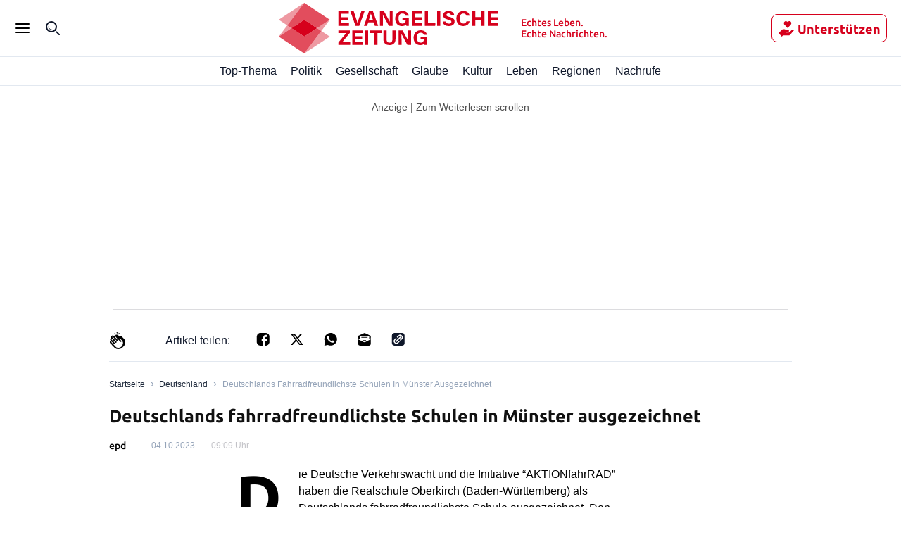

--- FILE ---
content_type: text/html; charset=utf-8
request_url: https://evangelische-zeitung.de/deutschlands-fahrradfreundlichste-schulen-in-muenster-ausgezeichnet
body_size: 53385
content:
<!DOCTYPE html><html lang="de"><head><meta charSet="utf-8"/><link rel="preload" as="font" type="font/woff2" href="https://fonts.gstatic.com/s/ubuntu/v20/4iCv6KVjbNBYlgoCxCvjsGyNPYZvgw.woff2" crossorigin="anonymous"/><link rel="preload" as="font" type="font/woff2" href="https://fonts.gstatic.com/s/ubuntu/v20/4iCv6KVjbNBYlgoCjC3jsGyNPYZvgw.woff2" crossorigin="anonymous"/><style>@font-face {font-family:Ubuntu;font-style:normal;font-display:optional;font-weight:700;unicode-range:U+0000-00FF,U+0131,U+0152-0153,U+02BB-02BC,U+02C6,U+02DA,U+02DC,U+0304,U+0308,U+0329,U+2000-206F,U+2074,U+20AC,U+2122,U+2191,U+2193,U+2212,U+2215,U+FEFF,U+FFFD;src:url(https://fonts.gstatic.com/s/ubuntu/v20/4iCv6KVjbNBYlgoCxCvjsGyNPYZvgw.woff2) format('woff2')}
@font-face {font-family:Ubuntu;font-style:normal;font-display:optional;font-weight:500;unicode-range:U+0000-00FF,U+0131,U+0152-0153,U+02BB-02BC,U+02C6,U+02DA,U+02DC,U+0304,U+0308,U+0329,U+2000-206F,U+2074,U+20AC,U+2122,U+2191,U+2193,U+2212,U+2215,U+FEFF,U+FFFD;src:url(https://fonts.gstatic.com/s/ubuntu/v20/4iCv6KVjbNBYlgoCjC3jsGyNPYZvgw.woff2) format('woff2')}</style><title>Deutschlands fahrradfreundlichste Schulen in Münster ausgezeichnet</title><meta name="viewport" content="initial-scale=1, width=device-width, height=device-height, viewport-fit=cover"/><meta name="description" content="Evangelische Zeitung - Echtes Leben. Echte Nachrichten."/><link data-key="headdearticle-/deutschlands-fahrradfreundlichste-schulen-in-muenster-ausgezeichnetfalse-canonical" id="headdearticle-/deutschlands-fahrradfreundlichste-schulen-in-muenster-ausgezeichnetfalse-canonical" rel="canonical" href="https://www.evangelische-zeitung.de/deutschlands-fahrradfreundlichste-schulen-in-muenster-ausgezeichnet"/><meta name="robots" content="noindex"/><script type="application/ld+json">{"@context":"http://schema.org","@type":"NewsArticle","description":"","url":"https://www.evangelische-zeitung.de/deutschlands-fahrradfreundlichste-schulen-in-muenster-ausgezeichnet","inLanguage":"de","datePublished":"2023-10-04T09:09:03.000Z","headline":"Deutschlands fahrradfreundlichste Schulen in Münster ausgezeichnet","author":[{"@type":"Person","name":"epd"}],"isPartOf":{"@type":["CreativeWork","Product"],"name":"Evangelische Zeitung","productID":"evangelische-zeitung.de:digital"},"keywords":"Deutschland, Baden-Württemberg, Münster, Bielefeld","isAccessibleForFree":"True"}</script><meta name="Googlebot-News" content="noindex"/><meta name="application-name" content="Evangelische Zeitung"/><meta name="apple-mobile-web-app-capable" content="yes"/><meta name="apple-mobile-web-app-status-bar-style" content="default"/><meta name="apple-mobile-web-app-title" content="Evangelische Zeitung"/><meta name="format-detection" content="telephone=no"/><meta name="mobile-web-app-capable" content="yes"/><meta name="msapplication-config" content="/static/icons/browserconfig.xml"/><meta name="msapplication-TileColor" content="#2B5797"/><meta name="msapplication-tap-highlight" content="no"/><meta name="theme-color" content="#ffffff"/><link rel="manifest" href="/static/manifest.json?20220516"/><link rel="icon" type="image/png" sizes="32x32" href="/static/tenant-dependent/favicons/favicon-32x32.png"/><link rel="icon" type="image/png" sizes="16x16" href="/static/tenant-dependent/favicons/favicon-16x16.png"/><link rel="apple-touch-icon" href="/static/tenant-dependent/favicons/apple-touch-icon.png"/><link rel="mask-icon" href="/static/tenant-dependent/favicons/safari-pinned-tab.svg" color="#5bbad5"/><link rel="shortcut icon" href="/static/tenant-dependent/favicons/favicon.ico"/><meta name="twitter:card" content="summary_large_image"/><meta name="twitter:site" content="@Evangelische"/><meta name="twitter:title" content="Deutschlands fahrradfreundlichste Schulen in Münster ausgezeichnet"/><meta name="twitter:description" content=""/><meta name="twitter:image" content="https://www.evangelische-zeitung.de/static/tenant-dependent/favicons/android-chrome-192x192.png"/><meta property="og:type" content="article"/><meta property="og:url" content="https://www.evangelische-zeitung.de/deutschlands-fahrradfreundlichste-schulen-in-muenster-ausgezeichnet"/><meta property="og:locale" content="de_DE"/><meta property="og:site_name" content="Evangelische Zeitung"/><meta property="og:title" content="Deutschlands fahrradfreundlichste Schulen in Münster ausgezeichnet"/><meta property="og:description" content=""/><meta property="og:image" content="https://www.evangelische-zeitung.de/static/tenant-dependent/favicons/android-chrome-192x192.png"/><meta property="article:published_time" content="2023-10-04T09:09:03.000Z"/><meta property="article:author" content="epd"/><meta property="article:section" content="Deutschland"/><meta property="article:tag" content="Deutschland"/><meta property="article:tag" content="Baden-Württemberg"/><meta property="article:tag" content="Münster"/><meta property="article:tag" content="Bielefeld"/><script type="application/ld+json">{"@context":"http://schema.org","@type":"NewsMediaOrganization","name":"Evangelische Zeitung","logo":{"@context":"http://schema.org","@type":"ImageObject","url":"https://www.evangelische-zeitung.de/static/tenant-dependent/favicons/android-chrome-192x192.png","height":192,"width":192},"url":"https://www.evangelische-zeitung.de","description":"Evangelische Zeitung. Echtes Leben. Echte Nachrichten – wir beleuchten für Euch das Geschehen aus christlicher Perspektive","foundingDate":"2017-06-15","sameAs":["https://de.wikipedia.org/wiki/Evangelische_Zeitung"]}</script><script type="text/javascript" id="smartoctokey">
                        (function() {
                            if (window._ain === undefined) {
                                window._ain = {
                                    id: "0",
                                    trackauto: false,
                                };
                                function loadSmartoctoInsights() {
                                    var sf = document.createElement('script');
                                    var t = document.getElementsByTagName('script')[0];
                                    sf.type = 'text/javascript';
                                    sf.async = true;
                                    sf.src = (('https:' == document.location.protocol) ? 'https://d7d3cf2e81d293050033-3dfc0615b0fd7b49143049256703bfce.ssl.cf1.rackcdn.com' : 'http://t.contentinsights.com') + '/stf.js';
                                    t.parentNode.insertBefore(sf, t);
                                }
                                if (!window.loadSmartoctoInsights) {
                                    window.loadSmartoctoInsights = loadSmartoctoInsights;
                                    window.loadSmartoctoInsights();
                                } else {
                                    window.loadSmartoctoInsights();
                                }
                            }
                            if (window.tentacles === undefined || window.tentacles.initiated === undefined) {
                                window.tentacles = {apiToken:'--------', pageType:'article'};
                                function loadSmartocto() {
                                    var e = document.createElement('script');
                                    var n = document.getElementsByTagName('script')[0];
                                    e.type = 'text/javascript';
                                    e.async = true;
                                    e.src = '//tentacles.smartocto.com/ten/tentacle.js';
                                    n.parentNode.insertBefore(e, n);
                                }
                                if (!window.loadSmartocto) {
                                    window.loadSmartocto = loadSmartocto;
                                    window.loadSmartocto();
                                } else {
                                    window.loadSmartocto();
                                }
                            }
                        })();
                        </script><meta property="version" content="d3d877cea03a87600850f62723a2f5f6e9e13416"/><link rel="preconnect" href="https://berliner-zeitung.imgix.net"/><script type="application/ld+json">{"@context":"http://schema.org","@type":"BreadcrumbList","itemListElement":[{"@type":"ListItem","position":1,"name":"Home","item":"https://www.evangelische-zeitung.de/"},{"@type":"ListItem","position":2,"name":"Deutschland","item":"https://www.evangelische-zeitung.de/topics/deutschland"},{"@type":"ListItem","position":3,"name":"Deutschlands fahrradfreundlichste Schulen in Münster ausgezeichnet"}]}</script><meta name="next-head-count" content="51"/><style data-href="/_next/static/css/47467c7aa1cee352.css">.loading_loading__mUc0t{position:fixed;top:0;left:0;width:100vw;height:100vh;z-index:100;background:#00000080}.loading_loading__mUc0t .loading_wrapper__kHZp2{position:absolute;width:128px;height:128px;top:50%;left:50%;transform:translate(-50%,-50%);background:url(/static/tenant-dependent/b-loading.gif) 0 0/contain no-repeat #0000}.loading_loading__mUc0t .loading_wrapper_noimage__noeXI{position:absolute;width:128px;height:128px;top:50%;left:50%;transform:translate(-50%,-50%);background:0 0/contain}.authors_authors-section__X6SyF{display:flex;flex-direction:column;padding:0 1.5625rem}@media only screen and (min-width:560px){.authors_authors-section__X6SyF{padding:0;max-width:618px;margin:0 auto}}.authors_authors-list__cDk8F{height:auto!important;position:relative;z-index:0;margin-bottom:60px}.authors_authors-list__cDk8F div:has(>.authors_author__RnUan) a{border-top:1px solid var(--color-gray-30)}.authors_authors-list__cDk8F div:has(>div[class*=authors_group__heading])+div a{border:none}.authors_author__RnUan{display:flex;padding:1.25rem 1.5625rem 1.25rem 0;width:100%;position:relative}.authors_author__RnUan:hover .authors_author__name__bBEbn{color:var(--color-racing-red)}.authors_author__RnUan:hover .authors_author__entity__zEcv7{color:var(--color-gray-550)}.authors_author__RnUan:hover .authors_author__topic__o3oSv{color:var(--color-racing-red)}.authors_author__content__Brur_{margin-left:.9375rem;justify-content:space-between}.authors_author__content-top__vvaUg,.authors_author__content__Brur_{display:flex;flex-direction:column}.authors_author__name__bBEbn{color:var(--color-gray-550);font-size:18px;line-height:26px;font-weight:500;font-family:Ubuntu,serif;letter-spacing:.4px;font-style:normal;font-stretch:normal}.authors_author__entity__zEcv7{font-size:12px;line-height:18px;letter-spacing:normal;color:var(--color-silver)}.authors_author__entity__zEcv7,.authors_author__topic__o3oSv{font-weight:400;font-family:Ubuntu,sans-serif;font-style:normal;font-stretch:normal}.authors_author__topic__o3oSv{font-size:14px;line-height:20px;letter-spacing:.4px;color:var(--color-red-500)}.authors_author__image__SuZk1{overflow:hidden;height:5rem;width:5rem;min-width:5rem}.authors_author__image--large__tbGuV{width:6.5625rem;min-width:6.5625rem;height:6.5rem}.authors_author__image--large__tbGuV svg{width:6.5rem;height:6.5rem}.authors_group__heading__JReb9{display:block;position:relative;z-index:1;color:var(--color-black)}.authors_group__heading__JReb9 span{font-size:24px;line-height:32px;font-weight:700;font-family:Ubuntu,serif;letter-spacing:.25px;font-style:normal;font-stretch:normal;border-left:.5rem solid var(--color-red-500);padding-left:1rem;margin:1.5rem 0;display:flex;align-items:center;color:var(--color-gray-550);position:relative;z-index:2}.authors_group__heading__JReb9 span:after{content:"";flex:1 1;margin-left:.5rem;height:2px;background-color:var(--color-black-100)}.authors_author-group__WVKcC{display:flex;justify-content:flex-start}.authors_author-group__WVKcC>a{max-width:50%}.authors_author-group__WVKcC>a:nth-child(2),.authors_author-group__WVKcC>a:nth-child(3){border-left:none}@media only screen and (min-width:1024px){.authors_group__heading__JReb9{padding:0;margin:0}.authors_group__heading__JReb9:before{right:0;left:1.25rem}.authors_group__heading__JReb9:after{bottom:0;top:-.75rem}.authors_author-group__WVKcC{border-top:0}}.authors_no-results__Xf_Ny{padding:2rem}.slider_topic-slider__IJRp5{position:relative;width:100%;max-width:100%;border-bottom:1px solid var(--color-neutral-200);background-color:var(--color-white);z-index:10;height:auto}@media only screen and (min-width:1240px){.curated-topic .slider_topic-slider__IJRp5{position:sticky;top:12rem}}.slider_topic-slider__IJRp5 .slider_subtopics__xaX2X{width:100%}.slider_topic-slider__IJRp5 .slider_subtopics__xaX2X .slider_subtopics__title__NnTkQ{padding:16px 30px}.slider_topic-slider__container__XIBMd{position:relative;display:flex;justify-content:center;flex-flow:row nowrap;align-items:center;width:100%;max-width:1240px;height:2.5rem;margin:0 auto;transition:height .25s}.slider_topic-slider__container__XIBMd.slider_hidden__UFzRq{height:0}.slider_topic-slider__container__XIBMd.slider_subtopic__Yp68x{box-shadow:0 2px 4px rgba(var(--color-dark-gray--rgb),.15);clip-path:inset(0 0 -2px 0)}.slider_topic-slider__container__XIBMd .slider_topic-slider__menu__pn3CQ{position:relative;display:flex;flex-flow:row nowrap;align-content:space-between;justify-content:left;align-items:center;height:100%;overflow-x:scroll;white-space:nowrap;list-style:none;margin:0;padding:0 1.5625rem;-ms-overflow-style:none;scrollbar-width:none}.slider_topic-slider__container__XIBMd .slider_topic-slider__menu__pn3CQ::-webkit-scrollbar{display:none}@media only screen and (min-width:1240px){.slider_topic-slider__container__XIBMd .slider_topic-slider__menu__pn3CQ{padding-left:0;padding-right:0;margin-right:1.875rem}.slider_topic-slider__container__XIBMd .slider_topic-slider__menu--expanded__HNp1y{width:100%;margin-right:0}}.slider_topic-slider__container__XIBMd .slider_topic-slider__item__ShaMv{flex:1 0;height:100%;margin:0}.slider_topic-slider__container__XIBMd .slider_topic-slider__item__ShaMv .slider_topic-slider__link__zy8jx{display:flex;align-content:space-around;justify-content:center;align-items:center;position:relative;width:100%;height:100%;color:var(--color-neutral-900);font-size:1rem;font-style:normal;font-weight:400;line-height:1.5rem}.slider_topic-slider__container__XIBMd .slider_topic-slider__item__ShaMv .slider_topic-slider__link__zy8jx svg{width:1.5625rem}.slider_topic-slider__container__XIBMd .slider_topic-slider__item__ShaMv .slider_topic-slider__index__VXJ2J{font-size:1rem;line-height:1.1719rem;color:var(--color-black);font-weight:400}.slider_topic-slider__container__XIBMd .slider_topic-slider__item__ShaMv .slider_topic-slider__index__VXJ2J>a{padding:200px}.slider_topic-slider__container__XIBMd .slider_topic-slider__item__ShaMv .slider_topic-slider__link--active__wxxC9{font-weight:700}.slider_topic-slider__container__XIBMd .slider_topic-slider__item__ShaMv .slider_topic-slider__link--active__wxxC9:before{content:"";position:absolute;bottom:0;left:0;display:block;width:100%;height:3px;background-color:var(--color-red)}.slider_topic-slider__container__XIBMd .slider_topic-slider__item__ShaMv .slider_topic-slider__index--active__fE8lE{font-weight:700}.slider_topic-slider__container__XIBMd .slider_topic-slider__item__ShaMv .slider_topic-slider__index--active__fE8lE:before{content:"";position:absolute;bottom:0;left:-3px;display:block;width:calc(100% + 6px);height:3px;background-color:var(--color-red)}.slider_topic-slider__container__XIBMd .slider_topic-slider__item__ShaMv+.slider_topic-slider__item__ShaMv{margin-left:1.25rem}.slider_topic-slider__container__XIBMd .slider_topic-slider__item__ShaMv+.slider_topic-slider__item--index__D7EXr{margin-left:1.875rem}.slider_topic-slider--hidden__1rAWW,.slider_topic-slider--hidden__1rAWW>nav{height:0}.inline-icon_container__EbGJZ{display:inline-block;min-width:1.125rem;vertical-align:middle;font-size:0;line-height:0}.inline-icon_container__EbGJZ.inline-icon_loading-error__JeaMf{display:none}.inline-icon_container__EbGJZ.inline-icon_loading-error__JeaMf.inline-icon_fallback__3HYLg{display:inline-block;vertical-align:initial;font-size:inherit;line-height:inherit}.inline-icon_container__EbGJZ.inline-icon_loading-placeholder__hFW7l{min-height:18px;min-width:24px;border-radius:4px;opacity:.6;background:var(--color-gray-100)}.inline-icon_container__EbGJZ.inline-icon_loading-placeholder--article__4pH0_{margin-right:.625rem}.authors-index-header_wrapper__Lz1hp{display:flex;justify-content:space-between;align-items:flex-start;flex-flow:wrap;margin:0;padding:2rem 0 1rem;color:var(--color-gray-500)}.layout--slider-hidden .authors-index-header_wrapper__Lz1hp{top:3.75rem}.authors-index-header_header__4jNwa{font-size:28px;line-height:36px;font-weight:700;font-family:Ubuntu,serif;letter-spacing:normal;font-style:normal;font-stretch:normal;text-transform:capitalize;word-break:break-word;color:var(--color-gray-550)}@media only screen and (min-width:1240px){.slider_topic-slider__container__XIBMd .slider_topic-slider__item__ShaMv+.slider_topic-slider__item--index__D7EXr{margin-left:1.594rem}.slider_topic-slider__container__XIBMd .slider_topic-slider__item__ShaMv+.slider_topic-slider__item--index__D7EXr:last-child{margin-right:.781rem}.authors-index-header_wrapper__Lz1hp{padding-top:2.5pxrem}.authors-index-header_back-button-wrapper__b6AfJ{display:inline-flex;height:auto;margin-left:auto;margin-top:0;margin-bottom:.25rem;padding:0 0 0 .5rem}.authors-index-header_header__4jNwa{max-width:100%;white-space:nowrap;font-size:32px;line-height:40px;font-weight:700;font-family:Ubuntu,serif;letter-spacing:.25px;font-style:normal;font-stretch:normal}}.authors-index-header_search__input__rR6oK{position:relative;width:100%;height:40px;margin-bottom:1.5rem;overflow:hidden;margin-right:8px}.authors-index-header_search__input__suffix__AIOyf{font-size:16px;line-height:24px;font-weight:400;font-family:Ubuntu,sans-serif;letter-spacing:normal;font-style:normal;font-stretch:normal;color:var(--color-gray-550);height:24px;position:absolute;top:50%;transform:translateY(-50%);left:10px;align-items:center;display:flex}.authors-index-header_search__input__suffix__AIOyf svg{width:32px;margin-right:8px}.authors-index-header_search__input__rR6oK input{line-height:24px;font-weight:400;font-family:Ubuntu,sans-serif;letter-spacing:normal;font-style:normal;font-stretch:normal;width:100%;border-radius:7px;height:100%;padding:4px 4px 4px 48px;border-width:1px;border-color:var(--color-silver);font-size:.875rem}.authors-index-header_search__input__rR6oK input:focus{outline:0;border-color:var(--color-black-100)}.authors-index-header_slider__fkehb{position:relative;width:100%}.authors-index-header_slider__fkehb [class*=topic-slider__item] a{font-size:14px!important;height:auto!important;color:var(--color-gray-550)!important;transform:translateY(50%)}.authors-index-header_slider__fkehb [class*=slider_topic]{border-bottom:none}.authors-index-header_slider__fkehb ul[class*=slider_topic]{padding:0!important}.authors-index-header_search-clear__AkFUo{position:absolute;border:0;background:#0000;cursor:pointer;right:9px;top:9px;width:20px;height:20px}.authors-index-header_search-clear__AkFUo svg{fill:var(--color-silver)}.authors_authors-section__S5XcU{display:flex;flex-direction:column;align-content:flex-start}.authors_authors-list__PI7Os{height:auto!important;position:relative;z-index:0;margin-bottom:60px}.authors_authors-list--collapsed__HkR2l{min-height:100%}.authors_authors-list--extended-height__gObGe{min-height:auto;height:calc(var(--vh,1vh)*100 - 18rem)}.layout--slider-hidden .authors_authors-list__PI7Os{height:calc(var(--vh,1vh)*100 - 11.625rem)!important;min-height:auto!important}@media only screen and (min-width:1240px){.authors_authors-list__PI7Os{padding-bottom:5rem;height:100%;margin-bottom:unset}}@media only screen and (min-width:1024px)and (max-width:1239px)and (orientation:landscape){.authors_authors-list__PI7Os{padding-bottom:5rem;height:100%;margin-bottom:unset}}.authors_author__w0n6L{display:flex;padding:1.25rem 1rem;width:100%;position:relative}.authors_author__w0n6L:after{content:"";border-top:1px solid var(--color-gray-250);position:absolute;left:1rem;right:1rem;top:-2px}@media only screen and (min-width:1240px){.authors_author__w0n6L{margin-top:1.25rem;margin-bottom:1.125rem;padding:0}.authors_author__w0n6L:after{content:"";display:none}}@media only screen and (min-width:1024px)and (max-width:1239px)and (orientation:landscape){.authors_author__w0n6L{margin-top:1.25rem;margin-bottom:1.125rem;padding:0}.authors_author__w0n6L:after{content:"";display:none}}.authors_author__content__sKJPR{margin-left:.9375rem;justify-content:space-between}.authors_author__content-top__iI_JF,.authors_author__content__sKJPR{display:flex;flex-direction:column}.authors_author__name__EO5iG{font-size:1rem;line-height:1.625rem;font-weight:700}.authors_author__entity__NxOd4{font-size:.875rem;line-height:1.625rem;font-weight:400;color:var(--color-black)}.authors_author__topic__aglYh{font-size:.875rem;line-height:1rem;font-weight:700;color:var(--color-primary)}.authors_author__image__C9QfT{overflow:hidden;height:5rem;width:5rem;min-width:5rem}.authors_author__image--large__Jt2ZE{width:6.5625rem;min-width:6.5625rem;height:6.5rem}.authors_author__image--large__Jt2ZE svg{width:6.5rem;height:6.5rem}.authors_group__heading__HFSTw{display:block;position:relative;font-size:1rem;line-height:1.1719rem;font-weight:400;padding:0 1rem;margin:0;z-index:1;color:var(--color-black)}.authors_group__heading__HFSTw span{position:relative;z-index:2}.authors_group__heading__HFSTw:before{content:"";position:absolute;right:1rem;left:calc(1.25rem + 1rem);top:50%;border-top:thin solid var(--color-black);z-index:1}.authors_group__heading__HFSTw:after{content:"";position:absolute;right:0;left:0;top:0;bottom:-.75rem;z-index:0;background:var(--color-white)}.authors_author-group__M8s_T{display:flex;justify-content:flex-start;border-top:1px solid var(--color-gray-250)}.authors_author-group__M8s_T>a{max-width:33.3333333333%}.authors_author-group__M8s_T>a:nth-child(2),.authors_author-group__M8s_T>a:nth-child(3){padding-left:1.25rem;border-left:1px solid var(--color-gray-250)}@media only screen and (min-width:1240px){.authors_group__heading__HFSTw{padding:0;margin:0}.authors_group__heading__HFSTw:before{right:0;left:1.25rem}.authors_group__heading__HFSTw:after{bottom:0;top:-.75rem}.authors_author-group__M8s_T{border-top:0;border-bottom:1px solid var(--color-gray-250)}}@media only screen and (min-width:1024px)and (max-width:1239px)and (orientation:landscape){.authors_group__heading__HFSTw{padding:0;margin:0}.authors_group__heading__HFSTw:before{right:0;left:1.25rem}.authors_group__heading__HFSTw:after{bottom:0;top:-.75rem}.authors_author-group__M8s_T{border-top:0;border-bottom:1px solid var(--color-gray-250)}}.authors_no-results__MlfO2{padding:2rem}.live-blog_live-blog__fuy4K{height:24px;display:flex;align-items:center;color:var(--color-red-live)}.live-blog_live-blog__fuy4K .live-blog_blink__HMNoL{width:8px;height:8px;margin-right:8px;border-radius:50%;background-color:var(--color-red-live);animation:1.6s ease-in-out infinite live-blog_blinker__iPJmb}.live-blog_live-blog__fuy4K .live-blog_text__DAuaj{font-size:1rem;line-height:24px;font-weight:700;font-family:Ubuntu,sans-serif;letter-spacing:normal;font-style:normal;font-stretch:normal}@keyframes live-blog_blinker__iPJmb{0%{opacity:1}to{opacity:0}}.special-flag-icons_icon__phGML.loader{margin-right:1.3rem}.datetime-visualisation_updated-flag__WMRLq{position:relative;top:3px;display:inline-block;margin-right:4px;color:var(--color-red-500);font-size:1.25rem;line-height:.75rem}.datetime-visualisation_datetime__s26Xe{white-space:nowrap}.share-panel_wrapper__3tHN9{display:none}@media only screen and (min-width:1240px){.share-panel_wrapper__3tHN9{display:flex;align-items:center;justify-content:flex-end;position:absolute;width:100%;visibility:hidden;opacity:0;transform:translateX(2.5%);transition:visibility .13s,opacity .5s,transform .5s;cursor:auto;z-index:1}.share-panel_wrapper__3tHN9.share-panel_active__5qIXe{visibility:visible;opacity:1;transform:translateX(0);background-color:var(--color-gray-50);transition:visibility .5s,opacity .5s,transform .5s}.share-panel_wrapper__3tHN9.share-panel_active__5qIXe.share-panel_gray-background__002EI{background-color:var(--color-gray-350)}}@media only screen and (min-width:1024px)and (max-width:1239px)and (orientation:landscape){.share-panel_wrapper__3tHN9{display:flex;align-items:center;justify-content:flex-end;position:absolute;width:100%;visibility:hidden;opacity:0;transform:translateX(2.5%);transition:visibility .13s,opacity .5s,transform .5s;cursor:auto;z-index:1}.share-panel_wrapper__3tHN9.share-panel_active__5qIXe{visibility:visible;opacity:1;transform:translateX(0);background-color:var(--color-gray-50);transition:visibility .5s,opacity .5s,transform .5s}.share-panel_wrapper__3tHN9.share-panel_active__5qIXe.share-panel_gray-background__002EI{background-color:var(--color-gray-350)}}.share-panel_title__fuhXm{color:var(--color-black);font-size:.875rem;padding-bottom:.1875rem}.share-panel_vendor-icon__dFXrf{width:1.25rem;height:1.25rem;background-color:#424348;margin-right:max(.5rem,.875rem)}.share-panel_vendor-icon-sm__r3l_T{width:1.1rem;height:1.1rem;background-color:#424348;margin-right:9px}.share-panel_twitter-icon__9nXwM{-webkit-mask:url(/static/icons/x.svg) no-repeat center;mask:url(/static/icons/x.svg) no-repeat center}.share-panel_facebook-icon__QiHEs{-webkit-mask:url(/static/icons/facebook.svg) no-repeat center;mask:url(/static/icons/facebook.svg) no-repeat center}.share-panel_linkedin-icon__C4o8P{-webkit-mask:url(/static/icons/linkedin.svg) no-repeat center;mask:url(/static/icons/linkedin.svg) no-repeat center}.share-panel_whatsapp-icon__F6mwd{-webkit-mask:url(/static/icons/whatsapp.svg) no-repeat center;mask:url(/static/icons/whatsapp.svg) no-repeat center}.share-panel_envelop-icon__Lt41e{-webkit-mask:url(/static/icons/envelop.svg) no-repeat center;mask:url(/static/icons/envelop.svg) no-repeat center}.share-panel_copy-link-icon__MgKL7{-webkit-mask:url(/static/icons/copy-link.svg) no-repeat center;mask:url(/static/icons/copy-link.svg) no-repeat center}.share-panel_pocket-icon__6C3Ed{-webkit-mask:url(/static/icons/pocket.svg) no-repeat center;mask:url(/static/icons/pocket.svg) no-repeat center}.share-panel_menu__MxX35{display:flex;align-items:center;padding-top:.125rem;list-style:none;height:100%}.share-panel_menu__MxX35 button{all:unset;cursor:pointer}.share-panel_menu__MxX35 button:hover div{background-color:var(--color-blue)}.share-panel_article-menu__mrmcX{justify-content:space-between;align-items:center;padding-top:0;margin-right:0;width:100%;background-color:#fff}.share-panel_article-menu__mrmcX li:not(:first-child){margin-left:1rem;margin-right:0}.share-panel_article-menu__mrmcX button div{margin-right:0;background-color:#000}.articlepreviewfooter_base__zaXKf{position:relative;display:flex;align-items:center;justify-content:space-between}.articlepreviewfooter_base__zaXKf .paragraph--sm{line-height:1.375rem;font-weight:700}.articlepreviewfooter_base__zaXKf .paragraph--xs{font-size:.875rem;line-height:1.375rem;font-weight:400;font-family:Ubuntu,sans-serif;letter-spacing:normal;font-style:normal;font-stretch:normal}.articlepreviewfooter_base--author__G3lds a,.articlepreviewfooter_base--author__G3lds p{line-height:1rem}.articlepreviewfooter_info__HaczA{justify-content:space-between;align-items:center;width:100%}.articlepreviewfooter_author__ECifv,.articlepreviewfooter_info__HaczA{display:flex;flex-wrap:wrap;row-gap:.3125rem;column-gap:.625rem}.articlepreviewfooter_tag__6Ya1z{overflow:hidden;color:var(--color-primary);white-space:nowrap;cursor:pointer}.articlepreviewfooter_tag__6Ya1z .paragraph--color-inherit,.articlepreviewfooter_tag__6Ya1z a{display:inline-block;color:var(--color-neutral-500)}.articlepreviewfooter_time__zuDWZ{color:var(--color-neutral-400)}.articlepreviewfooter_share-section__4dHlj{display:flex;gap:1rem}.articlepreviewfooter_share-section__4dHlj .articlepreviewfooter_button__zotXV{background-color:initial;cursor:pointer}.articlepreviewfooter_share-section__4dHlj img{filter:invert(49%) sepia(6%) saturate(396%) hue-rotate(201deg) brightness(90%) contrast(86%)}.articlepreviewfooter_advertisement__bv3Vh{color:var(--color-gray-300)}.article-preview_picture__S5O1i{position:relative;display:block;margin-bottom:1rem}.article-preview_picture__S5O1i img{border-radius:8px}.article-preview_picture--horizontal-small__tnAjs{min-width:3.875rem;height:3.875rem;overflow:hidden}.article-preview_picture--horizontal-wide__qYd0A{aspect-ratio:2;margin-left:0;width:100%;max-width:100%;min-height:10.75rem!important}@media only screen and (min-width:1240px){.article-preview_picture__S5O1i{transition:height .5s,width .5s}.article-preview_picture--horizontal-wide__qYd0A{width:auto;min-height:auto;margin-left:0}}.article-preview_picture--weight-3__Nywql{min-height:6.25rem;min-width:6.25rem;max-width:6.25rem;max-height:6.25rem;overflow:hidden}.article-preview_picture--weight-3__Nywql .article-preview_overlay__Hfw9J{top:75%!important;right:3%!important}.article-preview_picture--weight-4__lhnxj,.article-preview_picture--weight-5__d5COG{margin-left:-1.5625rem;width:calc(100% + 1.5625rem * 2);min-height:25rem}.article-preview_picture__S5O1i .article-preview_overlay__Hfw9J{font-size:.75rem;line-height:1.125rem;font-weight:400;font-family:Ubuntu,sans-serif;letter-spacing:normal;font-style:normal;font-stretch:normal;color:#424348;position:absolute;top:90%;right:1%;background-color:var(--color-white);opacity:.8;padding:1px .542rem;text-align:center}.article-preview_base__Ckitz{position:relative;padding:1rem 0;background:#0000}.article-preview_base__Ckitz .article-preview_anchor__0BvHw{position:absolute;left:0;width:100%;height:1px;transform:translateY(-6rem)}@media only screen and (min-width:1024px)and (max-width:1239px)and (orientation:landscape){.article-preview_base__Ckitz .article-preview_anchor__0BvHw{transform:translateY(-6.625rem)}}.article-preview_base__Ckitz+.article-preview_base__Ckitz,.mobile-slider--track .article-preview_base__Ckitz+.article-preview_base__Ckitz{box-shadow:none}.article-preview_homepage-first__eD3U9{padding-top:0}.article-preview_author-image__lZpUH{margin-right:1.25rem}.article-preview_image__Qxx3Z{padding:0 25px!important}@media only screen and (min-width:1240px){.article-preview_picture--weight-4__lhnxj,.article-preview_picture--weight-5__d5COG{aspect-ratio:1.5;width:auto;min-height:auto;margin-left:0}.article-preview_base__Ckitz .article-preview_anchor__0BvHw{transform:translateY(-6.625rem)}.article-preview_base__Ckitz.article-preview_horizontal-wide__xnMex .article-preview_body__MX5vg{display:flex;margin-bottom:0}.article-preview_base__Ckitz.article-preview_horizontal-wide__xnMex a{width:67.097%;margin-right:1rem}.article-preview_base__Ckitz.article-preview_horizontal-wide__xnMex .article-preview_picture__S5O1i{width:100%;max-width:52rem;margin:0 1rem 0 0;aspect-ratio:16/9}.article-preview_base__Ckitz.article-preview_horizontal-wide__xnMex .article-preview_content__O_GxB{display:flex;flex:1 1;flex-direction:column}.article-preview_base__Ckitz.article-preview_horizontal-wide__xnMex .article-preview_description__PacCe{flex:1 1}div[class*=featured-articles_medium-horizontal-list] .article-preview_base__Ckitz+.article-preview_base__Ckitz,div[class*=featured-articles_medium-horizontal-list] .article-preview_base__Ckitz:not(:last-child){box-shadow:none}.article-preview_image__Qxx3Z{padding:0!important}.article-preview_body__MX5vg{overflow:hidden}}.article-preview_title__hSsq4{text-align:left;word-break:break-word;-webkit-hyphens:manual;hyphens:manual;margin:0}.article-preview_title__hSsq4 .heading--h5{line-height:2rem;font-size:1.5rem;letter-spacing:.25px}.article-preview_title__hSsq4 [class^=inline-icon_container]:not(.loader){margin:0 .625rem 0 0}.article-preview_title__hSsq4 img,.article-preview_title__hSsq4 svg{width:1.6875rem;height:auto;max-height:1.3125rem;vertical-align:middle;border-radius:8px}.article-preview_description__PacCe{text-align:left;word-break:break-word;-webkit-hyphens:manual;hyphens:manual;margin-bottom:.75rem;padding-top:.5rem;line-height:1.5rem;font-size:1rem;font-weight:400;color:var(--color-neutral-500)}.article-preview_description__PacCe .article-preview_author-names__A0jf8{font-size:.75rem;line-height:1.125rem;color:var(--color-neutral-500)}.article-preview_body__MX5vg{margin-bottom:.625rem}.article-preview_highlighted__GBXzy{background:var(--color-gray-50)}.article-preview_divider__KjEKY{border-bottom:thin solid var(--color-gray-300)}.article-preview_wide__KW1_g{padding:1rem 0}.article-preview_wide__KW1_g .article-preview_footer-area__0MKln,.article-preview_wide__KW1_g .article-preview_title__hSsq4{padding:0 1.5625rem}.article-preview_metadata__LP8P9{margin-bottom:1.25rem;font-size:.875rem;font-family:Ubuntu,sans-serif}.article-preview_metadata-caption__6VbNs{font-weight:500}.article-preview_metadata-source__tla4u{margin-left:.375rem;font-weight:300}.article-preview_horizontal-small__DyIzz .article-preview_body__MX5vg,.article-preview_weight-1__e31CS .article-preview_body__MX5vg,.article-preview_weight-3__IoE5P .article-preview_body__MX5vg{display:flex}.article-preview_horizontal-small__DyIzz .article-preview_picture__S5O1i,.article-preview_weight-1__e31CS .article-preview_picture__S5O1i,.article-preview_weight-3__IoE5P .article-preview_picture__S5O1i{margin-bottom:0;margin-right:1rem}.article-preview_horizontal-small__DyIzz .article-preview_description__PacCe,.article-preview_weight-1__e31CS .article-preview_description__PacCe,.article-preview_weight-3__IoE5P .article-preview_description__PacCe{margin:0}.article-preview_horizontal-small__DyIzz .article-preview_image__Qxx3Z,.article-preview_weight-1__e31CS .article-preview_image__Qxx3Z,.article-preview_weight-3__IoE5P .article-preview_image__Qxx3Z{width:6.5625rem;height:6.5625rem}.article-preview_horizontal-small__DyIzz .article-preview_image__Qxx3Z{width:3.875rem;height:3.875rem}.article-preview_horizontal-small__DyIzz .heading--h5{font-size:1rem;line-height:1.5rem;font-weight:700;font-family:Ubuntu,serif;letter-spacing:normal;font-style:normal;font-stretch:normal}.article-preview_horizontal-wide__xnMex .heading--h5{font-size:1.5rem;line-height:1.75rem}.article-preview_content__O_GxB{position:relative;width:100%}.article-preview_vertical-large__DrX1F{border-bottom:0}.article-preview_vertical-large__DrX1F .article-preview_picture__S5O1i{width:calc(100% + 1.5625rem * 2);min-height:20.1875rem;margin-left:-1.5625rem}@media only screen and (min-width:1240px){.article-preview_horizontal-wide__xnMex .heading--h5{font-size:1.875rem;line-height:2rem}.article-preview_vertical-large__DrX1F .article-preview_picture__S5O1i{aspect-ratio:16/9;width:auto;height:auto;min-height:auto;margin-left:0}.article-preview_vertical-regular__ALkM9 .article-preview_body__MX5vg,.article-preview_vertical-wide__gVq8y .article-preview_body__MX5vg{margin-bottom:0}}.article-preview_vertical-large__DrX1F .article-preview_content__O_GxB{width:100%!important}.article-preview_vertical-large__DrX1F .article-preview_content__O_GxB .article-preview_title__hSsq4 h5{font-size:1.5625rem;line-height:2.1875rem;font-weight:700;font-family:Ubuntu,serif}.article-preview_vertical-large__DrX1F .article-preview_content__O_GxB .article-preview_description__PacCe{font-size:1rem;line-height:1.5rem;font-weight:400;font-family:Ubuntu,sans-serif}.article-preview_vertical-regular__ALkM9,.article-preview_vertical-wide__gVq8y{border-bottom:0}.article-preview_vertical-regular__ALkM9 .article-preview_picture__S5O1i,.article-preview_vertical-wide__gVq8y .article-preview_picture__S5O1i{max-width:100%;height:auto;max-height:none;min-height:auto!important;margin-bottom:1rem;aspect-ratio:1.5}.article-preview_vertical-regular__ALkM9 .article-preview_content__O_GxB .article-preview_description__PacCe,.article-preview_vertical-wide__gVq8y .article-preview_content__O_GxB .article-preview_description__PacCe{font-size:1rem;line-height:1.5rem;font-weight:400;font-family:Ubuntu,sans-serif;padding-top:.5rem}.article-preview_vertical-regular__ALkM9 .article-preview_content__O_GxB .article-preview_description__PacCe a,.article-preview_vertical-wide__gVq8y .article-preview_content__O_GxB .article-preview_description__PacCe a{color:var(--color-neutral-500)}.article-preview_vertical-regular__ALkM9{overflow:hidden}@media only screen and (min-width:1240px){.article-preview_vertical-regular__ALkM9 .article-preview_picture__S5O1i,.article-preview_vertical-wide__gVq8y .article-preview_picture__S5O1i{width:100%;max-width:none;min-height:auto}.article-preview_vertical-regular__ALkM9 .article-preview_content__O_GxB .article-preview_description__PacCe,.article-preview_vertical-wide__gVq8y .article-preview_content__O_GxB .article-preview_description__PacCe{margin-bottom:.5rem;font-size:1rem;line-height:1.5}.article-preview_vertical-regular__ALkM9{overflow:initial}.article-preview_vertical-wide__gVq8y .article-preview_picture__S5O1i{width:auto;height:auto;min-height:auto;margin-left:0;max-height:21.875rem;overflow-y:hidden}}.article-preview_vertical-regular__ALkM9 .article-preview_title__hSsq4 .heading--h5{font-size:1.5rem;line-height:2rem;letter-spacing:normal}.article-preview_vertical-wide__gVq8y .article-preview_picture__S5O1i{aspect-ratio:1.5}.article-preview_vertical-wide__gVq8y .article-preview_content__O_GxB .article-preview_title__hSsq4 .heading--h5{font-size:1.25rem;line-height:1.75rem}.article-preview_horizontal-medium-teaser__KD1v_,.article-preview_horizontal-medium__kH6b9,.article-preview_horizontal-regular__ibTC5{position:relative}.article-preview_horizontal-medium-teaser__KD1v_ .article-preview_body__MX5vg,.article-preview_horizontal-medium__kH6b9 .article-preview_body__MX5vg,.article-preview_horizontal-regular__ibTC5 .article-preview_body__MX5vg{display:flex;flex-direction:row;margin-bottom:0}.article-preview_horizontal-medium-teaser__KD1v_ .article-preview_picture__S5O1i,.article-preview_horizontal-medium__kH6b9 .article-preview_picture__S5O1i,.article-preview_horizontal-regular__ibTC5 .article-preview_picture__S5O1i{width:100%;margin-bottom:0;max-width:18.5625rem!important;overflow:hidden;aspect-ratio:1.073;height:-moz-fit-content;height:fit-content}.article-preview_horizontal-medium-teaser__KD1v_ .article-preview_content__O_GxB,.article-preview_horizontal-medium__kH6b9 .article-preview_content__O_GxB,.article-preview_horizontal-regular__ibTC5 .article-preview_content__O_GxB{padding-left:1rem;padding-bottom:.7813rem;min-width:17.6875rem}.article-preview_horizontal-medium-teaser__KD1v_ .article-preview_content__O_GxB .article-preview_title__hSsq4,.article-preview_horizontal-medium__kH6b9 .article-preview_content__O_GxB .article-preview_title__hSsq4,.article-preview_horizontal-regular__ibTC5 .article-preview_content__O_GxB .article-preview_title__hSsq4{font-size:1.0625rem;line-height:1.4875rem;font-weight:700;font-family:Ubuntu,serif}.article-preview_horizontal-medium-teaser__KD1v_ .article-preview_content__O_GxB .article-preview_description__PacCe,.article-preview_horizontal-medium__kH6b9 .article-preview_content__O_GxB .article-preview_description__PacCe,.article-preview_horizontal-regular__ibTC5 .article-preview_content__O_GxB .article-preview_description__PacCe{font-size:1rem;line-height:1.5rem;font-weight:400;font-family:Ubuntu,sans-serif}.article-preview_horizontal-medium-teaser__KD1v_ .article-preview_article-footer__29uym,.article-preview_horizontal-medium__kH6b9 .article-preview_article-footer__29uym,.article-preview_horizontal-regular__ibTC5 .article-preview_article-footer__29uym{position:relative;z-index:1}.article-preview_horizontal-regular__ibTC5 .article-preview_content__O_GxB{width:20rem}@media only screen and (min-width:1240px)and (min-width:1240px){.layout--menu-open .article-preview_horizontal-medium-teaser__KD1v_ .article-preview_content__O_GxB,.layout--menu-open .article-preview_horizontal-medium__kH6b9 .article-preview_content__O_GxB{width:15.875rem}}.article-preview_horizontal-medium-teaser__KD1v_ .article-preview_content__O_GxB{width:100%}.article-preview_horizontal-medium-teaser__KD1v_ .article-preview_picture__S5O1i{max-width:8.4375rem}.article-preview_horizontal-medium__kH6b9 .article-preview_content__O_GxB{width:22rem}.article-preview_horizontal-medium__kH6b9 .article-preview_content__O_GxB .article-preview_title__hSsq4 .heading--h5{font-size:1.5rem;line-height:2rem}.article-preview_horizontal-medium__kH6b9 .article-preview_picture__S5O1i{max-width:15.4375rem}.article-preview_weight-3__IoE5P .article-preview_body__MX5vg{align-items:flex-start}.article-preview_weight-3__IoE5P .article-preview_body__MX5vg .article-preview_picture__S5O1i+.article-preview_content__O_GxB,.article-preview_weight-3__IoE5P .article-preview_content__O_GxB{width:calc(100% - 116px)}.article-preview_weight-3__IoE5P .article-preview_content__O_GxB .article-preview_title__hSsq4 .heading--h5{font-size:1.25rem;line-height:1.75rem}div[class*=article_teasers] .article-preview_base__Ckitz div[class*=article-preview_picture]{min-width:5.625rem;max-width:5.625rem;min-height:5.625rem;max-height:5.625rem}div[class*=article_teasers] .article-preview_base__Ckitz div[class*=article-preview_content]{display:flex;flex-direction:column;justify-content:space-between;padding:0 1rem;min-width:15.625rem;max-width:15.625rem}div[class*=article_teasers] .article-preview_base__Ckitz div[class*=article-preview_content] .heading--h5{font-size:1rem;line-height:1.5rem;letter-spacing:.4px}@media only screen and (min-width:1240px){.article-preview_horizontal-medium__kH6b9 .article-preview_body__MX5vg>a,.article-preview_horizontal-regular__ibTC5 .article-preview_body__MX5vg>a{width:100%;min-width:9.1875rem;max-width:18.5625rem!important}.article-preview_horizontal-medium-teaser__KD1v_ .article-preview_content__O_GxB,.article-preview_horizontal-medium__kH6b9 .article-preview_content__O_GxB{padding-bottom:0}.article-preview_weight-4__3htoY{padding-left:1.25rem;padding-right:1.25rem;background:var(--color-gray-350);margin:1.25rem 0 0}.article-preview_weight-3__IoE5P .article-preview_content__O_GxB{width:100%}.article-preview_weight-3__IoE5P .article-preview_content__O_GxB .article-preview_title__hSsq4 .heading--h5{font-size:1.5rem;line-height:2rem}div[class*=article_teasers] .article-preview_base__Ckitz{margin:10px 0;width:50%}div[class*=article_teasers] .article-preview_base__Ckitz div[class*=article-preview_content]{position:relative;max-width:100%}div[class*=article_teasers] .article-preview_base__Ckitz div[class*=article-preview_picture]{min-width:10rem;max-width:10rem;min-height:8.5rem;max-height:8.5rem}div[class*=article_teasers] .article-preview_base__Ckitz+.article-preview_base__Ckitz,div[class*=article_teasers] .article-preview_base__Ckitz:first-child{box-shadow:none}div[class*=article_teasers] .article-preview_base__Ckitz:nth-child(odd),div[class*=article_teasers] .article-preview_base__Ckitz:nth-child(odd):last-child{box-shadow:inset -1px 0 0 0 var(--color-gray-100)}div[class*=article_teasers] .article-preview_base__Ckitz:nth-child(2n) div[class*=article-preview_picture]{margin-left:1rem}div[class*=article_teasers] .article-preview_base__Ckitz:nth-child(2n):after{content:"";display:block;position:absolute;left:-100%;right:0;bottom:-10px;height:1px;background-color:var(--color-gray-100)}div[class*=article_teasers] .article-preview_base__Ckitz:last-child{box-shadow:none}div[class*=article_teasers] .article-preview_base__Ckitz:last-child:after{content:"";height:0}}div[class*=article_teaserOne] .article-preview_base__Ckitz div[class*=article-preview_picture]{min-width:5.625rem;max-width:5.625rem;min-height:5.625rem;max-height:5.625rem}div[class*=article_teaserOne] .article-preview_base__Ckitz div[class*=article-preview_content]{flex-direction:column;justify-content:space-between;padding:0 1rem;min-width:15.625rem;max-width:15.625rem}div[class*=article_teaserOne] .article-preview_base__Ckitz div[class*=article-preview_content] .heading--h5{font-size:1rem;line-height:1.5rem;letter-spacing:.4px}@media only screen and (min-width:1240px){div[class*=article_teaserOne] .article-preview_base__Ckitz div[class*=article-preview_picture]{min-width:10rem;max-width:10rem;min-height:8.5rem;max-height:8.5rem}div[class*=article_teaserOne] .article-preview_base__Ckitz div[class*=article-preview_content]{display:flex;flex-direction:column;justify-content:space-between;padding-bottom:0;padding-left:1rem;width:100%;max-width:100%}.desktop-grid .article-preview_vertical-regular__ALkM9{box-shadow:none;display:flex;flex-direction:column;justify-content:space-between;width:25%;padding:0 1rem}.desktop-grid .article-preview_vertical-regular__ALkM9 .article-preview_picture__S5O1i{height:12rem;margin-bottom:1rem}.desktop-grid .article-preview_vertical-regular__ALkM9 .article-preview_content__O_GxB{margin-bottom:.5rem}.desktop-grid .article-preview_vertical-regular__ALkM9 .article-preview_content__O_GxB h3[class*=heading]{font-size:1.125rem;line-height:1.75rem;font-weight:400}.desktop-grid .article-preview_vertical-regular__ALkM9:nth-child(4n){box-shadow:none;padding-right:0}.desktop-grid .article-preview_vertical-regular__ALkM9:first-child,.desktop-grid .article-preview_vertical-regular__ALkM9:nth-child(5n){padding-left:0}.desktop-grid .article-preview_vertical-regular__ALkM9:nth-child(5n):before{content:"";display:block;position:absolute;left:0;right:-300%;top:-1.5rem;height:1px;background-color:var(--color-gray-100)}}.article-preview_author-names__A0jf8{font-size:.75rem;line-height:1.125rem;color:var(--color-neutral-500)}.catch-line_wrapper__FWXaV{width:100%;position:relative}.catch-line_wrapper__FWXaV .catch-line_catch-line__cuUhk{background:0 0}.catch-line_wrapper__FWXaV .catch-line_catch-line__cuUhk p{font-size:14px;line-height:20px;font-weight:400;font-family:Ubuntu,sans-serif;letter-spacing:.4px;font-style:normal;font-stretch:normal;color:var(--color-white);padding-bottom:3px;vertical-align:text-top;display:inline-block}.catch-line_wrapper__FWXaV .catch-line_catch-line__cuUhk p span{padding:5px;background-color:var(--color-red-500)}.catch-line_wrapper__FWXaV .catch-line_divider___605g{height:0}.layout-heading_header__wQpDY{margin:0 0 2rem;display:flex;align-items:center}.layout-heading_header__wQpDY .layout-heading_title__A_y_i{font-size:24px;line-height:32px;font-weight:700;font-family:Ubuntu,serif;letter-spacing:.25px;font-style:normal;font-stretch:normal;border-left:.5rem solid var(--color-red-500);padding-left:1rem;display:flex;align-items:center;color:var(--color-gray-550);margin:0;width:100%}.layout-heading_header__wQpDY .layout-heading_title__A_y_i:after{content:"";flex:1 1;margin-left:.5rem;height:2px;background-color:var(--color-black-100)}.layout-heading_header__wQpDY>a{font-size:16px;line-height:24px;font-weight:400;font-family:Ubuntu,sans-serif;letter-spacing:normal;font-style:normal;font-stretch:normal;margin-left:8px;color:var(--color-gray-550);background:0 0;border:none;cursor:pointer}.news-ticker_wrapper__SZOoL{padding-top:1rem}.news-ticker_wrapper__SZOoL div[class*=article-preview_small]{padding:24px 0;box-shadow:none;border-bottom:1px solid var(--color-gray-30);min-height:unset}.news-ticker_wrapper__SZOoL div[class*=article-preview_small]:first-child{padding-top:0}.news-ticker_wrapper__SZOoL div[class*=article-preview_small]:last-child{margin-bottom:1rem;border:none}.news-ticker_wrapper__SZOoL div[class*=article-preview_small]>a{padding:0;min-height:unset;flex-direction:row}.news-ticker_wrapper__SZOoL div[class*=article-preview_small]>a div[class*=article-preview_picture]{max-width:104px}.news-ticker_wrapper__SZOoL div[class*=article-preview_small] div[class*=catch-line_wrapper] p{overflow:hidden;display:-webkit-inline-box;-webkit-box-orient:vertical;-webkit-line-clamp:2;white-space:pre-wrap}.news-ticker_wrapper__SZOoL div[class*=article-preview_small] div[class*=catch-line_wrapper] p span{padding:0;background:0 0}.news-ticker_header__5A3JA{margin:0 0 2rem;display:flex;align-items:center}.news-ticker_header__5A3JA .news-ticker_title__B_ALP{font-size:24px;line-height:32px;font-weight:700;font-family:Ubuntu,serif;letter-spacing:.25px;font-style:normal;font-stretch:normal;border-left:.5rem solid var(--color-red-500);padding-left:1rem;display:flex;align-items:center;color:var(--color-gray-550);margin:0;width:100%}.news-ticker_header__5A3JA .news-ticker_title__B_ALP:after{content:"";flex:1 1;margin-left:.5rem;height:2px;background-color:var(--color-black-100)}.news-ticker_header__5A3JA>a{font-size:16px;line-height:24px;font-weight:400;font-family:Ubuntu,sans-serif;letter-spacing:normal;font-style:normal;font-stretch:normal;margin-left:8px;color:var(--color-gray-500);background:0 0;border:none;cursor:pointer}.topic-description_wrapper__noLXi{width:100%;padding:0 16px}.topic-description_wrapper__noLXi .topic-description_header__J9ff1{font-size:28px;line-height:36px;font-weight:700;font-family:Ubuntu,serif;letter-spacing:normal;font-style:normal;font-stretch:normal;margin:16px 0 8px;color:var(--color-gray-550)}@media only screen and (min-width:1240px){.topic-description_wrapper__noLXi{padding:0}.topic-description_wrapper__noLXi .topic-description_header__J9ff1{font-size:32px;line-height:40px;font-weight:700;font-family:Ubuntu,serif;letter-spacing:.25px;font-style:normal;font-stretch:normal}.topic-description_picture__FsJBX img{width:100%}}.topic-description_description__PAWXK{position:relative}.topic-description_description__PAWXK .topic-description_text__sx2F1{font-size:1rem;line-height:150%;font-weight:400;font-family:Ubuntu,sans-serif;letter-spacing:normal;font-style:normal;font-stretch:normal;color:var(--color-gray-550)}.topic-description_description__PAWXK .topic-description_text__sx2F1 *{font-size:1rem;line-height:150%;font-weight:Ubuntu,sans-serif;font-family:Ubuntu,sans-serif;letter-spacing:normal;font-style:normal;font-stretch:normal}.topic-description_description__PAWXK .topic-description_text__sx2F1>div{overflow:hidden;display:-webkit-box;-webkit-box-orient:vertical;-webkit-line-clamp:5;white-space:pre-wrap}.topic-description_description__PAWXK .topic-description_text__sx2F1>div a{text-decoration:underline;color:var(--color-gray-500)}.topic-description_description__PAWXK .topic-description_text__sx2F1>div a:hover{color:var(--color-racing-red)}.topic-description_description__PAWXK .topic-description_text__sx2F1.topic-description_expanded___VVWu>div{display:inline}.topic-description_description__PAWXK .topic-description_expand__QT58p{font-size:1rem;line-height:150%;font-weight:400;font-family:Ubuntu,sans-serif;letter-spacing:normal;font-style:normal;font-stretch:normal;text-decoration:underline;padding-top:5px;display:inline-block;background:0 0;border:none;cursor:pointer;color:var(--color-gray-550)}.topic-description_description__PAWXK .topic-description_expand__QT58p:hover{color:var(--color-racing-red)}@media only screen and (min-width:1024px){.topic-description_wrapper__noLXi{max-width:618px;margin:0 auto}.topic-description_description__PAWXK{width:100%}.topic-description_description__PAWXK .topic-description_text__sx2F1{font-size:1rem}.topic-description_description__PAWXK .topic-description_text__sx2F1>div{-webkit-line-clamp:3}}.topic-description_picture__FsJBX{width:100%;line-height:0;aspect-ratio:2/1}.topic-description_picture__FsJBX>span{display:block!important}.topic-description_picture__FsJBX img{width:100%;height:100%;object-fit:cover}.animated-placeholder_wrapper__8r_xp{position:relative;width:100%;overflow:hidden;aspect-ratio:.537;background:url(/_next/static/media/placeholder.aceabeea.svg) 0 0/cover no-repeat}.animated-placeholder_wrapper__8r_xp:before{content:"";position:absolute;top:0;right:0;bottom:0;left:50%;z-index:1;width:500%;margin-left:-250%;pointer-events:none;background:linear-gradient(to right,rgba(var(--color-white--rgb),0) 46%,rgba(var(--color-white--rgb),.35) 50%,rgba(var(--color-white--rgb),0) 54%) 50% 50%;animation:.8s linear infinite animated-placeholder_placeholder-animation__iXOiF}@keyframes animated-placeholder_placeholder-animation__iXOiF{0%{transform:translate3d(-30%,0,0)}to{transform:translate3d(30%,0,0)}}.arrow-icon_arrow__nbtsK{cursor:pointer}.arrow-icon_right__jE70R{transform:rotate(0)}.arrow-icon_left__ftzaa{transform:rotate(180deg)}.arrow-icon_disabled__TOpp2{color:var(--color-gray-200);cursor:not-allowed}.thematic-section_wrapper__AGUWs{position:relative;grid-area:thematic-section;z-index:1}.thematic-section_wrapper__AGUWs .thematic-section_anchor__QYxfC{position:absolute;left:0;width:100%;height:1px;transform:translateY(-6rem)}@media only screen and (min-width:1240px){.thematic-section_wrapper__AGUWs .thematic-section_anchor__QYxfC{transform:translateY(-6.625rem)}.thematic-section_wrapper__AGUWs{margin:1px 0 0}}@media only screen and (min-width:1024px)and (max-width:1239px)and (orientation:landscape){.thematic-section_wrapper__AGUWs .thematic-section_anchor__QYxfC{transform:translateY(-6.625rem)}.thematic-section_wrapper__AGUWs{margin:1px 0 0}}.thematic-section_header__Ql14i{width:100%;margin:0 0 .75rem;padding:0}.thematic-section_header__Ql14i h2{color:var(--color-gray-500);text-transform:none;font-size:1rem;line-height:1.5rem;font-weight:700;letter-spacing:.4px}.thematic-section_header__Ql14i h2 svg{height:.75rem;margin-left:12px}.thematic-section_header__Ql14i h2 .thematic-section_mehr__JfWnR{display:none}div[class^=featured-articles_large-article-group] .thematic-section_header__Ql14i{margin:0}@media only screen and (min-width:1240px){.thematic-section_header__Ql14i{margin:0 0 1rem}.thematic-section_header__Ql14i h2{padding-top:0}div[class^=featured-articles_large-article-group] .thematic-section_header__Ql14i{margin:0 0 1.875rem}}@media only screen and (min-width:1024px)and (max-width:1239px)and (orientation:landscape){.thematic-section_header__Ql14i{margin:0 0 1rem}.thematic-section_header__Ql14i h2{padding-top:0}div[class^=featured-articles_large-article-group] .thematic-section_header__Ql14i{margin:0 0 1.875rem}}.thematic-section_bottom-group__O_aXX{box-shadow:0 -1px 0 var(--color-gray-100);display:flex;justify-content:center;flex-direction:column;padding:0}.thematic-section_bottom-group__O_aXX div[class*=article-preview_footer-area__]{margin-top:.5rem}.thematic-section_bottom-group__O_aXX div[class*=article-preview_content]{width:calc(100% - 116px)}@media only screen and (max-width:1239px){.thematic-section_bottom-group__O_aXX .thematic-section_nested__nN4xX{box-shadow:0 -1px 0 var(--color-gray-100)}}@media only screen and (min-width:1240px){.thematic-section_bottom-group__O_aXX{flex-direction:row;margin-top:1.5rem;padding:1.5rem 0 0}.thematic-section_bottom-group__O_aXX div[class*=article-preview_content]{width:100%}.thematic-section_bottom-group__O_aXX .thematic-section_nested__nN4xX{box-shadow:inset 1px 0 0 0 var(--color-gray-100)}.thematic-section_bottom-group__O_aXX .thematic-section_nested__nN4xX>div:first-child{padding-top:0}.thematic-section_bottom-group__O_aXX>div{flex:1 1;padding:0 1rem;border-bottom:none!important}.thematic-section_bottom-group__O_aXX>div:last-child{padding-right:0}.thematic-section_bottom-group__O_aXX>div:first-child{padding-left:0}}@media only screen and (min-width:1024px)and (max-width:1239px)and (orientation:landscape){.thematic-section_bottom-group__O_aXX{flex-direction:row;margin-top:1.5rem;padding:1.5rem 0 0}.thematic-section_bottom-group__O_aXX div[class*=article-preview_content]{width:100%}.thematic-section_bottom-group__O_aXX .thematic-section_nested__nN4xX{box-shadow:inset 1px 0 0 0 var(--color-gray-100)}.thematic-section_bottom-group__O_aXX .thematic-section_nested__nN4xX>div:first-child{padding-top:0}.thematic-section_bottom-group__O_aXX>div{flex:1 1;padding:0 1rem;border-bottom:none!important}.thematic-section_bottom-group__O_aXX>div:last-child{padding-right:0}.thematic-section_bottom-group__O_aXX>div:first-child{padding-left:0}.thematic-section_bottom-group__ztWoI .thematic-section_nested__8rlor{box-shadow:none}}.thematic-section_icon__qLg6v{padding-right:16px}.thematic-section_header__KK_ND h2{color:var(--color-neutral-900);text-transform:normal;font-size:1.25rem}.thematic-section_header__KK_ND h2 svg{display:none}.thematic-section_header__KK_ND h2 .thematic-section_mehr__rZCi_{display:inline;color:var(--color-red);font-size:1rem;font-weight:400;text-transform:capitalize;margin-left:6px}.thematic-section_bottom-group__ztWoI{box-shadow:none}.featured-articles_wrapper__AVkSx{grid-area:featured-articles;position:relative;margin:0}@media only screen and (max-width:1239px){.thematic-section_bottom-group__ztWoI .thematic-section_nested__8rlor{box-shadow:none}.featured-articles_wrapper__AVkSx.mobile__border-top{padding-top:1.25rem}.featured-articles_medium-horizontal-list__eRAvJ.mobile__border-top--hidden .article-preview:first-child{padding-top:0}}@media only screen and (min-width:1240px){.thematic-section_bottom-group__ztWoI .thematic-section_nested__8rlor{box-shadow:none}.featured-articles_wrapper__AVkSx{padding:1.875rem 0 0;overflow:hidden}.featured-articles_wrapper__AVkSx:not(.desktop__border-top--hidden){box-shadow:0 -1px 0 var(--color-gray-500);margin:1.875rem 0 0}}@media only screen and (min-width:1024px)and (max-width:1239px)and (orientation:landscape){.featured-articles_wrapper__AVkSx{padding:1.875rem 0 0;overflow:hidden}.featured-articles_wrapper__AVkSx:not(.desktop__border-top--hidden){box-shadow:0 -1px 0 var(--color-gray-500);margin:1.875rem 0 0}}div[class*=thematic-section_wrapper] .featured-articles_medium-article-list-group__LuzCl,div[class*=thematic-section_wrapper] .featured-articles_regular-article-group__wrapper__tRRIQ{box-shadow:none;padding-top:0}div[class*=thematic-section_wrapper] .featured-articles_medium-article-list-group__LuzCl div[class*=layout-row_col-desktop]:first-child .article-preview:first-child{padding-top:0}.featured-articles_regular-article-group__VTEgk{display:flex;justify-content:center;flex-direction:column;align-items:flex-start}.featured-articles_regular-article-group__VTEgk .featured-articles_nested__Oy9YV{position:relative;display:flex;flex-direction:column;justify-content:center;align-items:center;margin-top:1.25rem;padding-top:1.25rem}@media only screen and (max-width:1023px){.featured-articles_wrapper__AVkSx.mobile__border-top{padding-top:1.25rem}.featured-articles_regular-article-group__VTEgk .featured-articles_nested__Oy9YV{box-shadow:0 -1px 0 var(--color-gray-500)}.featured-articles_medium-horizontal-list-wrapper__yZla3 div[class*=thematic-section_header]{margin-bottom:0}}.featured-articles_regular-article-group__VTEgk .featured-articles_nested__Oy9YV>div{flex:1 1;width:100%}.featured-articles_regular-article-group__VTEgk .featured-articles_nested__Oy9YV>div:first-child{padding-top:0}@media only screen and (min-width:560px){.featured-articles_regular-article-group__VTEgk .featured-articles_nested__Oy9YV div[class*=article-preview_body]>a,.featured-articles_regular-article-group__VTEgk .featured-articles_nested__Oy9YV div[class*=article-preview_body]>a div[class*=article-preview_picture],.featured-articles_regular-article-group__VTEgk .featured-articles_nested__Oy9YV div[class*=article-preview_body]>a div[class*=article-preview_picture] img{max-width:254px!important;min-width:254px!important;max-height:254px!important;min-height:254px!important}}@media only screen and (min-width:1024px)and (max-width:1239px)and (orientation:landscape){.featured-articles_regular-article-group__VTEgk .featured-articles_nested__Oy9YV div[class*=article-preview_body]>a,.featured-articles_regular-article-group__VTEgk .featured-articles_nested__Oy9YV div[class*=article-preview_body]>a div[class*=article-preview_picture],.featured-articles_regular-article-group__VTEgk .featured-articles_nested__Oy9YV div[class*=article-preview_body]>a div[class*=article-preview_picture] img{max-width:147px!important;min-width:147px!important;max-height:147px!important;min-height:147px!important}}.featured-articles_regular-article-group__VTEgk>div{flex:1 1;width:100%;padding-top:0;padding-bottom:0}@media only screen and (min-width:1240px){.featured-articles_regular-article-group__VTEgk .featured-articles_nested__Oy9YV div[class*=article-preview_body]>a,.featured-articles_regular-article-group__VTEgk .featured-articles_nested__Oy9YV div[class*=article-preview_body]>a div[class*=article-preview_picture],.featured-articles_regular-article-group__VTEgk .featured-articles_nested__Oy9YV div[class*=article-preview_body]>a div[class*=article-preview_picture] img{max-width:unset!important;min-width:unset!important;max-height:unset!important;min-height:unset!important}.featured-articles_regular-article-group__VTEgk{flex-direction:row;margin-bottom:1.875rem}.featured-articles_regular-article-group__VTEgk .featured-articles_nested__Oy9YV{padding-left:1.25rem;margin-top:0;padding-top:0}.featured-articles_regular-article-group__VTEgk .featured-articles_nested__Oy9YV>div:last-child{padding-bottom:0;margin-bottom:0}.featured-articles_regular-article-group__VTEgk .featured-articles_nested__Oy9YV:before{box-shadow:inset 1px 0 0 0 var(--color-gray-100);content:"";position:absolute;z-index:1;top:0;left:-.0625rem;bottom:0;width:.0625rem}.featured-articles_regular-article-group__VTEgk>div:first-child{box-shadow:inset -1px 0 0 0 var(--color-gray-100);padding-right:1.25rem}}@media only screen and (min-width:1024px)and (max-width:1239px)and (orientation:landscape){.featured-articles_regular-article-group__VTEgk{flex-direction:row;margin-bottom:1.875rem}.featured-articles_regular-article-group__VTEgk .featured-articles_nested__Oy9YV{padding-left:1.25rem;margin-top:0;padding-top:0}.featured-articles_regular-article-group__VTEgk .featured-articles_nested__Oy9YV>div:last-child{padding-bottom:0;margin-bottom:0}.featured-articles_regular-article-group__VTEgk .featured-articles_nested__Oy9YV:before{box-shadow:inset 1px 0 0 0 var(--color-gray-100);content:"";position:absolute;z-index:1;top:0;left:-.0625rem;bottom:0;width:.0625rem}.featured-articles_regular-article-group__VTEgk>div:first-child{box-shadow:inset -1px 0 0 0 var(--color-gray-100);padding-right:1.25rem}}.featured-articles_medium-horizontal-list__eRAvJ{display:flex;justify-content:center;flex-direction:column;padding:0}.featured-articles_medium-horizontal-list__eRAvJ .article-preview .heading--h5{font-size:1.25rem;line-height:1.75rem}.featured-articles_medium-horizontal-list__eRAvJ div[class*=article-preview_weight-3] .heading--h5{font-size:1rem!important;line-height:1.5rem!important}@media only screen and (min-width:1240px){.featured-articles_medium-horizontal-list__eRAvJ{flex-direction:row}.featured-articles_medium-horizontal-list__eRAvJ .article-preview{position:relative;display:flex;flex-direction:column;flex:1 1;padding:0 1rem;height:inherit;justify-content:space-between}.featured-articles_medium-horizontal-list__eRAvJ .article-preview .heading--h5{letter-spacing:.25px}.featured-articles_medium-horizontal-list__eRAvJ .article-preview:first-child{margin-left:-15px}.featured-articles_medium-horizontal-list__eRAvJ .article-preview:last-child{margin-right:-15px}.featured-articles_medium-horizontal-list__eRAvJ .article-preview>a{flex:1 1}.featured-articles_medium-horizontal-list__eRAvJ .article-preview+.article-preview:before{box-shadow:inset 1px 0 0 0 var(--color-gray-100);content:"";position:absolute;top:0;bottom:0;left:0;width:1px}.featured-articles_medium-vertical-list__2gtVY,.featured-articles_small-vertical-list__M4gNR{box-shadow:0 -1px 0 var(--color-gray-500);overflow:initial}.featured-articles_medium-vertical-list__2gtVY>div:first-child,.featured-articles_small-vertical-list__M4gNR>div:first-child{padding-top:0}.featured-articles_medium-vertical-list__2gtVY>div:last-child,.featured-articles_small-vertical-list__M4gNR>div:last-child{padding-bottom:0}}@media only screen and (min-width:1024px)and (max-width:1239px)and (orientation:landscape){.featured-articles_medium-horizontal-list__eRAvJ{flex-direction:row}.featured-articles_medium-horizontal-list__eRAvJ .article-preview{position:relative;display:flex;flex-direction:column;flex:1 1;padding:0 1rem;height:inherit;justify-content:space-between}.featured-articles_medium-horizontal-list__eRAvJ .article-preview .heading--h5{letter-spacing:.25px}.featured-articles_medium-horizontal-list__eRAvJ .article-preview:first-child{margin-left:-15px}.featured-articles_medium-horizontal-list__eRAvJ .article-preview:last-child{margin-right:-15px}.featured-articles_medium-horizontal-list__eRAvJ .article-preview>a{flex:1 1}.featured-articles_medium-horizontal-list__eRAvJ .article-preview+.article-preview:before{box-shadow:inset 1px 0 0 0 var(--color-gray-100);content:"";position:absolute;top:0;bottom:0;left:0;width:1px}.featured-articles_medium-vertical-list__2gtVY,.featured-articles_small-vertical-list__M4gNR{box-shadow:0 -1px 0 var(--color-gray-500);overflow:initial}.featured-articles_medium-vertical-list__2gtVY>div:first-child,.featured-articles_small-vertical-list__M4gNR>div:first-child{padding-top:0}.featured-articles_medium-vertical-list__2gtVY>div:last-child,.featured-articles_small-vertical-list__M4gNR>div:last-child{padding-bottom:0}.featured-articles_medium-vertical-list__2gtVY>div[class*=article-preview_horizontal-medium] div[class*=article-preview_body]>a,.featured-articles_medium-vertical-list__2gtVY>div[class*=article-preview_horizontal-medium] div[class*=article-preview_body]>a div[class*=article-preview_picture],.featured-articles_medium-vertical-list__2gtVY>div[class*=article-preview_horizontal-medium] div[class*=article-preview_body]>a div[class*=article-preview_picture] img{max-width:147px!important;min-width:147px!important;max-height:147px!important;min-height:147px!important}}.featured-articles_medium-vertical-list__2gtVY,.featured-articles_small-vertical-list__M4gNR{display:flex;justify-content:center;flex-direction:column;padding:0}.featured-articles_small-vertical-list__M4gNR{box-shadow:0 -1px 0 var(--color-gray-500);margin:0}.featured-articles_small-vertical-list__M4gNR div[class*=content]{width:calc(100% - 116px)}.featured-articles_split-medium-list__sr79A{display:flex;flex-wrap:wrap}.featured-articles_split-medium-list__sr79A .featured-articles_split-medium-list__left__gtBWt{flex-basis:50%;margin-top:1rem;padding-right:1rem}.featured-articles_split-medium-list__sr79A .featured-articles_split-medium-list__left__gtBWt>div:first-child{padding-top:0}@media only screen and (min-width:1240px){.featured-articles_medium-vertical-list__2gtVY>div[class*=article-preview_horizontal-medium] div[class*=article-preview_body]>a,.featured-articles_medium-vertical-list__2gtVY>div[class*=article-preview_horizontal-medium] div[class*=article-preview_body]>a div[class*=article-preview_picture],.featured-articles_medium-vertical-list__2gtVY>div[class*=article-preview_horizontal-medium] div[class*=article-preview_body]>a div[class*=article-preview_picture] img{max-width:unset!important;min-width:unset!important;max-height:unset!important;min-height:unset!important}.featured-articles_split-medium-list__sr79A .featured-articles_split-medium-list__left__gtBWt{margin-top:0}}@media only screen and (min-width:1024px)and (max-width:1239px)and (orientation:landscape){.featured-articles_split-medium-list__sr79A .featured-articles_split-medium-list__left__gtBWt{margin-top:0}}.featured-articles_split-medium-list__sr79A .featured-articles_split-medium-list__right__JZUYA{flex-basis:50%;margin-top:1rem;padding-left:1rem;box-shadow:inset 1px 0 0 0 var(--color-gray-100)}@media only screen and (max-width:559px){.thematic-section_header__KK_ND h2{padding-top:0}.featured-articles_split-medium-list__sr79A .featured-articles_split-medium-list__left__gtBWt h3[class*=heading],.featured-articles_split-medium-list__sr79A .featured-articles_split-medium-list__right__JZUYA h3[class*=heading]{font-size:1rem;line-height:1.5rem;font-weight:700;font-family:Ubuntu,serif;letter-spacing:normal;font-style:normal;font-stretch:normal}}.featured-articles_split-medium-list__sr79A .featured-articles_split-medium-list__right__JZUYA>div:first-child{padding-top:0}@media only screen and (min-width:1240px){.featured-articles_split-medium-list__sr79A .featured-articles_split-medium-list__right__JZUYA{margin-top:0}}@media only screen and (min-width:1024px)and (max-width:1239px)and (orientation:landscape){.featured-articles_split-medium-list__sr79A .featured-articles_split-medium-list__right__JZUYA{margin-top:0}}.featured-articles_split-medium-list__sr79A .featured-articles_split-medium-list__bottom__lqIQF{flex-basis:100%;box-shadow:0 -1px 0 var(--color-gray-100);margin-top:1rem}.featured-articles_split-medium-list__sr79A div[class*=article-preview_author-names],.featured-articles_split-medium-list__sr79A div[class*=article-preview_description],.featured-articles_split-medium-list__sr79A div[class*=article-preview_footer-area]{display:none}@media only screen and (min-width:1240px){.featured-articles_split-medium-list__sr79A div[class*=article-preview_author-names]{display:flex;margin-top:.5rem}.featured-articles_large-article-group__xS6Zm,.featured-articles_medium-article-list-group__LuzCl{padding-top:1.875rem}}@media only screen and (min-width:1024px)and (max-width:1239px)and (orientation:landscape){.featured-articles_split-medium-list__sr79A div[class*=article-preview_author-names]{display:flex;margin-top:.5rem}.featured-articles_large-article-group__xS6Zm,.featured-articles_medium-article-list-group__LuzCl{padding-top:1.875rem}}.featured-articles_large-article-group__xS6Zm>div:nth-child(2),.featured-articles_medium-article-list-group__LuzCl>div:nth-child(2){margin-top:0;padding-top:0}.featured-articles_medium-article-list-group__LuzCl{box-shadow:0 -1px 0 var(--color-gray-500);padding-top:1.25rem}.featured-articles_full-size-article__f6l8D{display:flex;justify-content:center;flex-direction:column;align-items:flex-start}@media only screen and (max-width:1239px){.featured-articles_medium-article-list-group__LuzCl div[class*=thematic-section_header]{margin-bottom:0}.featured-articles_medium-article-list-group__LuzCl div[class*=thematic-section_header] h2{margin-top:0}.featured-articles_full-size-article__f6l8D.mobile__border-top{padding-top:1.25rem}}.featured-articles_full-size-article__f6l8D>div{flex:1 1;width:100%;padding-top:0;padding-bottom:1rem}@media only screen and (min-width:1240px){.featured-articles_medium-article-list-group__LuzCl{padding-top:1.875rem}.featured-articles_full-size-article__f6l8D{flex-direction:row}.featured-articles_full-size-article__f6l8D>div{padding-bottom:0}}@media only screen and (min-width:1024px)and (max-width:1239px)and (orientation:landscape){.featured-articles_medium-article-list-group__LuzCl{padding-top:1.875rem}.featured-articles_full-size-article__f6l8D{flex-direction:row}.featured-articles_full-size-article__f6l8D>div{padding-bottom:0}}@media only screen and (max-width:1023px){.featured-articles_medium-horizontal-list__eRAvJ.mobile__border-top--hidden .article-preview:first-child{padding-top:0}.featured-articles_medium-article-list-group__LuzCl div[class*=thematic-section_header]{margin-bottom:0}.featured-articles_medium-article-list-group__LuzCl div[class*=thematic-section_header] h2{margin-top:0}.featured-articles_full-size-article__f6l8D.mobile__border-top{padding-top:1.25rem}div[class*=featured-articles_large-article-group]>.featured-articles_article-lists-group__JYPCs{box-shadow:0 -1px 0 var(--color-gray-500)}}.featured-articles_large-list-wrapper__AUg_N{display:flex;padding-right:0;flex-direction:column}@media only screen and (min-width:1240px){.featured-articles_large-list-wrapper__AUg_N{flex-direction:row}.featured-articles_large-list-wrapper__AUg_N div[class*=article-preview_base]:first-child{padding:0}}@media only screen and (min-width:1024px)and (max-width:1239px)and (orientation:landscape){.featured-articles_large-list-wrapper__AUg_N{flex-direction:row}.featured-articles_large-list-wrapper__AUg_N div[class*=article-preview_base]:first-child{padding:0}}.featured-articles_large-list-wrapper__AUg_N .featured-articles_heading--h5__0Emtw,.featured-articles_large-list-wrapper__AUg_N div[class*=article-preview_horizontal-wide] .featured-articles_heading--h5__0Emtw,.featured-articles_large-list-wrapper__AUg_N h3{font-size:1.25rem;line-height:1.75rem}.featured-articles_large-list-wrapper__AUg_N .featured-articles_large-list-left__OShqt{display:flex;flex-basis:75%;flex-direction:column;box-shadow:0 1px 0 var(--color-gray-100)}.featured-articles_large-list-wrapper__AUg_N .featured-articles_large-list-left__OShqt div[class*=article-preview_description]{flex:0 1}.featured-articles_large-list-wrapper__AUg_N .featured-articles_large-list-left__OShqt div[class*=article-preview_picture],.featured-articles_large-list-wrapper__AUg_N .featured-articles_large-list-left__OShqt div[class*=article-preview_picture]>img{aspect-ratio:3/2!important}@media only screen and (min-width:560px){.featured-articles_large-list-wrapper__AUg_N .featured-articles_large-list-left__OShqt{box-shadow:0 1px 0 var(--color-gray-100)}.featured-articles_large-list-wrapper__AUg_N .featured-articles_large-list-left__OShqt div[class*=article-preview_body]{display:flex}.featured-articles_large-list-wrapper__AUg_N .featured-articles_large-list-left__OShqt div[class*=article-preview_body]>a{flex-basis:66%}.featured-articles_large-list-wrapper__AUg_N .featured-articles_large-list-left__OShqt div[class*=article-preview_body]>a div[class*=article-preview_picture]{max-width:100%!important;margin-bottom:0}.featured-articles_large-list-wrapper__AUg_N .featured-articles_large-list-left__OShqt div[class*=article-preview_content]{flex-basis:34%;padding-left:1rem}}@media only screen and (min-width:1024px)and (max-width:1239px)and (max-height:1366px)and (-webkit-min-device-pixel-ratio:1.5)and (orientation:portrait){.featured-articles_large-list-wrapper__AUg_N .featured-articles_large-list-left__OShqt{box-shadow:0 1px 0 var(--color-gray-100)}.featured-articles_large-list-wrapper__AUg_N .featured-articles_large-list-left__OShqt div[class*=article-preview_body]{display:flex}.featured-articles_large-list-wrapper__AUg_N .featured-articles_large-list-left__OShqt div[class*=article-preview_body]>a{flex-basis:66%}.featured-articles_large-list-wrapper__AUg_N .featured-articles_large-list-left__OShqt div[class*=article-preview_body]>a div[class*=article-preview_picture]{max-width:100%!important;margin-bottom:0}.featured-articles_large-list-wrapper__AUg_N .featured-articles_large-list-left__OShqt div[class*=article-preview_content]{flex-basis:34%;padding-left:1rem}}@media only screen and (min-width:1240px){.featured-articles_large-list-wrapper__AUg_N .featured-articles_large-list-left__OShqt{padding-right:1rem;box-shadow:inset -1px 0 0 0 var(--color-gray-100)}.featured-articles_large-list-wrapper__AUg_N .featured-articles_large-list-left__OShqt h3{font-size:1.25rem;line-height:1.75rem}.featured-articles_large-list-wrapper__AUg_N .featured-articles_large-list-left__OShqt div[class*=article-preview_picture]{padding-right:0}.featured-articles_large-list-wrapper__AUg_N .featured-articles_large-list-left__OShqt div[class*=article-preview_body]>a{margin-right:0}}@media only screen and (min-width:1024px)and (max-width:1239px)and (orientation:landscape){.featured-articles_large-list-wrapper__AUg_N .featured-articles_large-list-left__OShqt{padding-right:1rem;box-shadow:inset -1px 0 0 0 var(--color-gray-100)}.featured-articles_large-list-wrapper__AUg_N .featured-articles_large-list-left__OShqt h3{font-size:1.25rem;line-height:1.75rem}.featured-articles_large-list-wrapper__AUg_N .featured-articles_large-list-left__OShqt div[class*=article-preview_picture]{padding-right:0}.featured-articles_large-list-wrapper__AUg_N .featured-articles_large-list-left__OShqt div[class*=article-preview_body]>a{margin-right:0}}.featured-articles_large-list-wrapper__AUg_N .featured-articles_large-list-right__VyVp9{display:flex;flex-basis:25%;flex-direction:column}.featured-articles_large-list-wrapper__AUg_N .featured-articles_large-list-right__VyVp9 h3{font-size:1rem;line-height:1.5rem}.featured-articles_large-list-wrapper__AUg_N .featured-articles_large-list-right__VyVp9 div[class*=article-preview_base]:first-child{padding-bottom:1rem}.featured-articles_large-list-wrapper__AUg_N .featured-articles_large-list-right__VyVp9 div[class*=article-preview_footer-area]{display:none}@media only screen and (min-width:560px){.featured-articles_large-list-wrapper__AUg_N .featured-articles_large-list-right__VyVp9{flex-direction:row;padding:1rem 0}.featured-articles_large-list-wrapper__AUg_N .featured-articles_large-list-right__VyVp9 div[class*=article-preview_base]{box-shadow:none}.featured-articles_large-list-wrapper__AUg_N .featured-articles_large-list-right__VyVp9 div[class*=article-preview_horizontal]{flex-basis:50%;padding-top:0}.featured-articles_large-list-wrapper__AUg_N .featured-articles_large-list-right__VyVp9 div[class*=article-preview_horizontal]:first-child{box-shadow:inset -1px 0 0 0 var(--color-gray-100);padding-right:1rem}.featured-articles_large-list-wrapper__AUg_N .featured-articles_large-list-right__VyVp9 div[class*=article-preview_horizontal]:not(:first-child){padding-left:1rem}}@media only screen and (min-width:1024px)and (max-width:1239px)and (max-height:1366px)and (-webkit-min-device-pixel-ratio:1.5)and (orientation:portrait){.featured-articles_large-list-wrapper__AUg_N .featured-articles_large-list-right__VyVp9{flex-direction:row;padding:1rem 0}.featured-articles_large-list-wrapper__AUg_N .featured-articles_large-list-right__VyVp9 div[class*=article-preview_base]{box-shadow:none}.featured-articles_large-list-wrapper__AUg_N .featured-articles_large-list-right__VyVp9 div[class*=article-preview_horizontal]{flex-basis:50%;padding-top:0}.featured-articles_large-list-wrapper__AUg_N .featured-articles_large-list-right__VyVp9 div[class*=article-preview_horizontal]:first-child{box-shadow:inset -1px 0 0 0 var(--color-gray-100);padding-right:1rem}.featured-articles_large-list-wrapper__AUg_N .featured-articles_large-list-right__VyVp9 div[class*=article-preview_horizontal]:not(:first-child){padding-left:1rem}}@media only screen and (min-width:1240px){.featured-articles_large-list-wrapper__AUg_N .featured-articles_large-list-right__VyVp9{flex-direction:column;padding:0 0 0 1rem}.featured-articles_large-list-wrapper__AUg_N .featured-articles_large-list-right__VyVp9 div[class*=article-preview_footer-area]{display:inline}.featured-articles_large-list-wrapper__AUg_N .featured-articles_large-list-right__VyVp9 div[class*=article-preview_horizontal]:first-child{box-shadow:0 1px 0 var(--color-gray-100);padding-right:1rem;padding-top:0}.featured-articles_large-list-wrapper__AUg_N .featured-articles_large-list-right__VyVp9 div[class*=article-preview_horizontal]{box-shadow:inset -1px 0 0 0 #0000;display:flex;flex-direction:column;justify-content:space-between;padding:0}.featured-articles_large-list-wrapper__AUg_N .featured-articles_large-list-right__VyVp9 div[class*=article-preview_horizontal]:not(:first-child){padding-top:1rem;padding-left:0}.featured-articles_medium-horizontal-list__FQI7Q .article-preview+.article-preview:before{box-shadow:none}}@media only screen and (min-width:1024px)and (max-width:1239px)and (orientation:landscape){.featured-articles_large-list-wrapper__AUg_N .featured-articles_large-list-right__VyVp9{flex-direction:column;padding:0 0 0 1rem}.featured-articles_large-list-wrapper__AUg_N .featured-articles_large-list-right__VyVp9 div[class*=article-preview_footer-area]{display:inline}.featured-articles_large-list-wrapper__AUg_N .featured-articles_large-list-right__VyVp9 div[class*=article-preview_horizontal]:first-child{box-shadow:0 1px 0 var(--color-gray-100);padding-right:1rem;padding-top:0}.featured-articles_large-list-wrapper__AUg_N .featured-articles_large-list-right__VyVp9 div[class*=article-preview_horizontal]{box-shadow:inset -1px 0 0 0 #0000;display:flex;flex-direction:column;justify-content:space-between;padding:0}.featured-articles_large-list-wrapper__AUg_N .featured-articles_large-list-right__VyVp9 div[class*=article-preview_horizontal]:not(:first-child){padding-top:1rem;padding-left:0}.featured-articles_medium-horizontal-list__FQI7Q .article-preview+.article-preview:before{box-shadow:none}}.featured-articles_small-vertical-list__LapMA{box-shadow:none}.previews-slider_icon__E0ksx{margin:0 .75rem 0 0;transform:translate(.2rem,2px) scale(1.25)}.previews-slider_icon__E0ksx.loader{margin-right:1.3rem}.previews-slider_header__soU6w h2{font-size:1rem;text-transform:normal;line-height:1.25rem}@media only screen and (min-width:1240px){.previews-slider_desktop-grid__VWL4I{position:relative;display:flex;flex-flow:row wrap;justify-content:space-between;gap:3rem 0;width:calc(100% + 2rem);margin-left:-1rem}.previews-slider_desktop-grid__VWL4I div[class*=article-preview_author-image],.previews-slider_desktop-grid__VWL4I div[class*=article-preview_author-image]>div,.previews-slider_desktop-grid__VWL4I div[class*=article-preview_author-image]>div>span,.previews-slider_desktop-grid__VWL4I div[class*=article-preview_author-image]>div>svg{max-width:5.625rem!important;min-width:5.625rem!important;max-height:5.625rem!important;min-height:5.625rem!important}.previews-slider_desktop-grid__VWL4I div[class*=horizontal-small]{margin-top:0;margin-bottom:0}.previews-slider_desktop-grid__VWL4I div[class*=article-preview_weight-3],.previews-slider_desktop-grid__VWL4I div[class*=horizontal-small-simple],.previews-slider_desktop-grid__VWL4I div[class*=horizontal-small]{width:33.3333333333%;padding:0 1rem;display:flex;flex-direction:column;justify-content:space-between;box-shadow:inset -1px 0 0 0 var(--color-gray-100)}.previews-slider_desktop-grid__VWL4I div[class*=article-preview_weight-3]:nth-child(3n),.previews-slider_desktop-grid__VWL4I div[class*=horizontal-small-simple]:nth-child(3n),.previews-slider_desktop-grid__VWL4I div[class*=horizontal-small]:nth-child(3n){box-shadow:none}.previews-slider_desktop-grid__VWL4I div[class*=article-preview_weight-3]:nth-child(4n):before,.previews-slider_desktop-grid__VWL4I div[class*=horizontal-small-simple]:nth-child(4n):before,.previews-slider_desktop-grid__VWL4I div[class*=horizontal-small]:nth-child(4n):before{content:"";display:block;position:absolute;left:1rem;right:calc(-200% + 1rem);top:-1.5rem;height:1px;background-color:var(--color-gray-100)}.previews-slider_desktop-grid__VWL4I div[class*=article-preview_weight-3] h3[class*=heading]{font-size:1rem!important;line-height:1.5rem!important}.previews-slider_desktop-grid__VWL4I div[class*=article-preview_weight-3] div[class*=article-preview_body]{height:100%}.previews-slider_desktop-grid__VWL4I div[class*=article-preview_weight-3] div[class*=article-preview_body] div[class*=article-preview_picture--weight-3]{margin-right:1rem;max-width:6.625rem!important;min-width:6.625rem!important;max-height:6.625rem!important;min-height:6.625rem!important}.previews-slider_desktop-grid__VWL4I div[class*=article-preview_weight-3] div[class*=article-preview_body] div[class*=article-preview_content]{display:flex;flex-direction:column;justify-content:space-between;height:100%;min-width:8.75rem}.previews-slider_header__soU6w+.previews-slider_desktop-grid__VWL4I{margin-top:1rem}}@media only screen and (min-width:1024px)and (max-width:1239px)and (orientation:landscape){.previews-slider_desktop-grid__VWL4I{position:relative;display:flex;flex-flow:row wrap;justify-content:space-between;gap:3rem 0;width:calc(100% + 2rem);margin-left:-1rem}.previews-slider_desktop-grid__VWL4I div[class*=article-preview_author-image],.previews-slider_desktop-grid__VWL4I div[class*=article-preview_author-image]>div,.previews-slider_desktop-grid__VWL4I div[class*=article-preview_author-image]>div>span,.previews-slider_desktop-grid__VWL4I div[class*=article-preview_author-image]>div>svg{max-width:5.625rem!important;min-width:5.625rem!important;max-height:5.625rem!important;min-height:5.625rem!important}.previews-slider_desktop-grid__VWL4I div[class*=horizontal-small]{margin-top:0;margin-bottom:0}.previews-slider_desktop-grid__VWL4I div[class*=article-preview_weight-3],.previews-slider_desktop-grid__VWL4I div[class*=horizontal-small-simple],.previews-slider_desktop-grid__VWL4I div[class*=horizontal-small]{width:33.3333333333%;padding:0 1rem;display:flex;flex-direction:column;justify-content:space-between;box-shadow:inset -1px 0 0 0 var(--color-gray-100)}.previews-slider_desktop-grid__VWL4I div[class*=article-preview_weight-3]:nth-child(3n),.previews-slider_desktop-grid__VWL4I div[class*=horizontal-small-simple]:nth-child(3n),.previews-slider_desktop-grid__VWL4I div[class*=horizontal-small]:nth-child(3n){box-shadow:none}.previews-slider_desktop-grid__VWL4I div[class*=article-preview_weight-3]:nth-child(4n):before,.previews-slider_desktop-grid__VWL4I div[class*=horizontal-small-simple]:nth-child(4n):before,.previews-slider_desktop-grid__VWL4I div[class*=horizontal-small]:nth-child(4n):before{content:"";display:block;position:absolute;left:1rem;right:calc(-200% + 1rem);top:-1.5rem;height:1px;background-color:var(--color-gray-100)}.previews-slider_desktop-grid__VWL4I div[class*=article-preview_weight-3] h3[class*=heading]{font-size:1rem!important;line-height:1.5rem!important}.previews-slider_desktop-grid__VWL4I div[class*=article-preview_weight-3] div[class*=article-preview_body]{height:100%}.previews-slider_desktop-grid__VWL4I div[class*=article-preview_weight-3] div[class*=article-preview_body] div[class*=article-preview_picture--weight-3]{margin-right:1rem;max-width:6.625rem!important;min-width:6.625rem!important;max-height:6.625rem!important;min-height:6.625rem!important}.previews-slider_desktop-grid__VWL4I div[class*=article-preview_weight-3] div[class*=article-preview_body] div[class*=article-preview_content]{display:flex;flex-direction:column;justify-content:space-between;height:100%;min-width:8.75rem}.previews-slider_header__soU6w+.previews-slider_desktop-grid__VWL4I{margin-top:1rem}.previews-slider_desktop-grid__KYXsH{width:100%;margin-left:0}.previews-slider_desktop-grid__KYXsH div[class*=article-preview_weight-3],.previews-slider_desktop-grid__KYXsH div[class*=horizontal-small-simple],.previews-slider_desktop-grid__KYXsH div[class*=horizontal-small]{box-shadow:none;padding-left:0}.previews-slider_desktop-grid__KYXsH div[class*=article-preview_weight-3]:nth-child(4n):before,.previews-slider_desktop-grid__KYXsH div[class*=horizontal-small-simple]:nth-child(4n):before,.previews-slider_desktop-grid__KYXsH div[class*=horizontal-small]:nth-child(4n):before{background-color:initial}}.previews-slider_mobile-slider__QWOiz{margin-bottom:.0625rem;display:flex;flex-direction:column;row-gap:1rem}.previews-slider_mobile-slider__QWOiz.mobile__spacing-bottom{margin-bottom:1.3125rem}.previews-slider_mobile-slider__QWOiz .previews-slider_title__ll5M0{background:var(--color-white)}.previews-slider_mobile-slider__QWOiz .previews-slider_title__ll5M0 h2{display:flex;align-items:center;color:var(--color-black);font-size:1rem;font-weight:700;line-height:1.25rem!important;text-transform:none}.previews-slider_mobile-slider__QWOiz .previews-slider_container__IQR__{display:flex;flex-flow:row nowrap;overflow:scroll hidden;scroll-snap-type:x mandatory;content-visibility:auto;margin-left:-1rem;padding:0 1rem;width:calc(100% + 2 * 1rem)}.previews-slider_mobile-slider__QWOiz .previews-slider_container__IQR__::-webkit-scrollbar{display:none}.previews-slider_mobile-slider__QWOiz .previews-slider_container__IQR__ div[class*=horizontal-small]{margin:0;padding-top:0}.previews-slider_mobile-slider__QWOiz .previews-slider_container__IQR__ .article-preview{scroll-snap-align:center;display:flex;flex-direction:column;padding:0 1rem;border-right:1px solid var(--color-gray-100)}.previews-slider_mobile-slider__QWOiz .previews-slider_container__IQR__ .article-preview:first-child{padding-left:0}.previews-slider_mobile-slider__QWOiz .previews-slider_container__IQR__ .article-preview:last-child{border:none;padding-right:0;width:min-content;box-shadow:unset}.previews-slider_mobile-slider__QWOiz .previews-slider_container-empty-title__sVb0F>div[class*=article-preview]{margin:0}.previews-slider_mobile-slider--articles-regular__BkrNG{position:relative;z-index:1}.previews-slider_mobile-slider--articles-regular__BkrNG .previews-slider_title__ll5M0 h2{line-height:1.875rem}.previews-slider_mobile-slider--articles-regular__BkrNG .previews-slider_container__IQR__ .article-preview{scroll-snap-align:center;background-color:var(--color-white);padding:0 1rem;margin:0;flex-basis:unset}@media only screen and (min-width:560px){.previews-slider_mobile-slider__QWOiz .previews-slider_container__IQR__{padding:0 2.5rem;margin-left:-2.5rem;width:calc(100% + 2 * 2.5rem)}.previews-slider_mobile-slider--articles-regular__BkrNG .previews-slider_container__IQR__ .article-preview{flex:unset}}.previews-slider_mobile-slider--articles-regular__BkrNG .previews-slider_container__IQR__ .article-preview div[class*=article-preview_picture],.previews-slider_mobile-slider--articles-regular__BkrNG .previews-slider_container__IQR__ .article-preview div[class*=article-preview_picture] img{max-width:288px!important;min-width:288px!important;max-height:192px!important;min-height:192px!important}.previews-slider_mobile-slider--articles-regular__BkrNG .previews-slider_container__IQR__ .article-preview h5{font-size:1rem!important;min-height:5.25rem}.previews-slider_mobile-slider--articles-regular__BkrNG .previews-slider_container__IQR__ .article-preview h3[class*=heading--h5]{line-height:1.5rem;font-size:1rem}.previews-slider_mobile-slider--articles-regular__BkrNG .previews-slider_container__IQR__ .article-preview div[class^=article-preview_description__]{display:none}.previews-slider_mobile-slider--articles-regular__BkrNG .previews-slider_container__IQR__ .article-preview[class*=article-preview_horizontal-regular__] div[class*=article-preview_body__]{display:flex;flex-direction:column;height:100%}.previews-slider_mobile-slider--articles-regular__BkrNG .previews-slider_container__IQR__ .article-preview[class*=article-preview_horizontal-regular__] div[class*=article-preview_picture__]{min-width:100%;margin-bottom:.625rem}.previews-slider_mobile-slider--articles-regular__BkrNG .previews-slider_container__IQR__ .article-preview[class*=article-preview_horizontal-regular__] div[class*=article-preview_content__]{display:flex;flex-direction:column;flex:1 1;width:100%;min-width:unset;padding:0}.previews-slider_mobile-slider--articles-regular__BkrNG .previews-slider_container__IQR__ .article-preview[class*=article-preview_horizontal-regular__] div[class*=article-preview_content__] div[class*=article-preview_title__]{flex:1 1}.previews-slider_mobile-slider--articles-regular__BkrNG .previews-slider_container__IQR__ .article-preview[class*=article-preview_horizontal-regular__] .heading--h5{font-size:1rem!important;line-height:1.5rem!important;letter-spacing:normal;font-weight:700;font-style:normal;font-stretch:normal}.previews-slider_mobile-slider--articles-small__h_49v div[class*=article-preview_weight-3]{padding:0}.previews-slider_mobile-slider--articles-small__h_49v div[class*=article-preview_picture--weight-3]{max-width:4.625rem!important;min-width:4.625rem!important;max-height:4.625rem!important;min-height:4.625rem!important}.previews-slider_mobile-slider--articles-small__h_49v div[class*=article-preview_content]{max-width:14.375rem;min-width:14.375rem;padding-bottom:0}.previews-slider_mobile-slider--articles-small__h_49v .previews-slider_title__ll5M0 h2,.previews-slider_mobile-slider--authors__lt2e8 .previews-slider_title__ll5M0 h2{line-height:1.1719rem}.previews-slider_mobile-slider--articles-small__h_49v h5,.previews-slider_mobile-slider--authors__lt2e8 h5{display:-webkit-box;-webkit-line-clamp:3;line-clamp:3;-webkit-box-orient:vertical;box-orient:vertical;overflow:hidden;text-overflow:ellipsis;font-size:1rem}.previews-slider_mobile-slider--articles-small__h_49v .previews-slider_container__IQR__ .article-preview,.previews-slider_mobile-slider--authors__lt2e8 .previews-slider_container__IQR__ .article-preview{flex-grow:0;flex-shrink:0;flex-basis:calc(90vw - 1.25rem)}.previews-slider_mobile-slider--articles-small__h_49v .previews-slider_container__IQR__ .article-preview div[class*=article-preview_body],.previews-slider_mobile-slider--authors__lt2e8 .previews-slider_container__IQR__ .article-preview div[class*=article-preview_body]{height:100%}.previews-slider_mobile-slider--articles-small__h_49v .previews-slider_container__IQR__ .article-preview div[class*=article-preview_body] div[class*=article-preview_content],.previews-slider_mobile-slider--authors__lt2e8 .previews-slider_container__IQR__ .article-preview div[class*=article-preview_body] div[class*=article-preview_content]{display:flex;flex-direction:column;justify-content:space-between;height:100%}.previews-slider_mobile-slider--articles-small__h_49v .previews-slider_container__IQR__ .article-preview div[class*=article-preview_body] div[class*=article-preview_content] h3[class*=heading],.previews-slider_mobile-slider--authors__lt2e8 .previews-slider_container__IQR__ .article-preview div[class*=article-preview_body] div[class*=article-preview_content] h3[class*=heading]{font-size:1rem;line-height:1.5rem}@media only screen and (min-width:560px){.previews-slider_mobile-slider--articles-small__h_49v .previews-slider_container__IQR__ .article-preview,.previews-slider_mobile-slider--authors__lt2e8 .previews-slider_container__IQR__ .article-preview{flex:unset}}.previews-slider_mobile-slider--authors__lt2e8 .previews-slider_container__IQR__ div[class*=article-preview_content]{width:13.375rem;margin-top:0}.previews-slider_mobile-slider--authors__lt2e8 .previews-slider_container__IQR__ div[class*=article-preview_author-image]{margin-right:1rem;max-width:5.625rem!important;min-width:5.625rem!important;max-height:5.625rem!important;min-height:5.625rem!important}.previews-slider_mobile-slider--authors__lt2e8 .previews-slider_container__IQR__ div[class*=article-preview_author-image]>div,.previews-slider_mobile-slider--authors__lt2e8 .previews-slider_container__IQR__ div[class*=article-preview_author-image]>div>span,.previews-slider_mobile-slider--authors__lt2e8 .previews-slider_container__IQR__ div[class*=article-preview_author-image]>div>svg{max-width:5.625rem!important;min-width:5.625rem!important;max-height:5.625rem!important;min-height:5.625rem!important}.previews-slider_mobile-slider--authors__lt2e8 .previews-slider_container__IQR__ .article-preview{margin:1rem 0}.previews-slider_mobile-slider--authors__lt2e8 .previews-slider_container__IQR__ .article-preview div[class*=article-preview_body]{padding:0}.previews-slider_mobile-slider--authors__lt2e8 .previews-slider_container__IQR__ .article-preview div[class*=article-preview_body] div[class*=article-preview_content]{padding:0;box-shadow:none}.previews-slider_mobile-slider--authors__lt2e8 .previews-slider_container__IQR__ .article-preview:last-child{box-shadow:none;padding-right:0}.previews-slider_header__bIKGn h2{font-size:1.25rem}.previews-slider_mobile-slider__8XA1b .previews-slider_title__F2zxU h2{color:var(--color-neutral-900);font-size:1.25rem;text-transform:none}.previews-slider_mobile-slider--articles-regular__FISoP .previews-slider_container__aobA1 .article-preview[class*=article-preview_horizontal-regular__] .heading--h5{font-size:1.125rem!important;font-weight:400}.previews-slider_mobile-slider--articles-small__cY4Bx .previews-slider_container__aobA1 .article-preview div[class*=article-preview_body] div[class*=article-preview_content] h3[class*=heading],.previews-slider_mobile-slider--authors__arA7Y .previews-slider_container__aobA1 .article-preview div[class*=article-preview_body] div[class*=article-preview_content] h3[class*=heading]{font-size:1.125rem;font-weight:400}.wrappers_mobile-view__9tjQD{display:flex}@media only screen and (min-width:1240px){.previews-slider_desktop-grid__KYXsH{width:100%;margin-left:0}.previews-slider_desktop-grid__KYXsH div[class*=article-preview_weight-3],.previews-slider_desktop-grid__KYXsH div[class*=horizontal-small-simple],.previews-slider_desktop-grid__KYXsH div[class*=horizontal-small]{box-shadow:none;padding-left:0}.previews-slider_desktop-grid__KYXsH div[class*=article-preview_weight-3]:nth-child(4n):before,.previews-slider_desktop-grid__KYXsH div[class*=horizontal-small-simple]:nth-child(4n):before,.previews-slider_desktop-grid__KYXsH div[class*=horizontal-small]:nth-child(4n):before{background-color:initial}.wrappers_mobile-view__9tjQD{display:none}}@media only screen and (min-width:1024px)and (max-width:1239px)and (orientation:landscape){.wrappers_mobile-view__9tjQD{display:none}}.wrappers_mobile-view-column__93lc9{display:flex;flex-direction:column}@media only screen and (min-width:1024px)and (max-width:1239px)and (orientation:landscape){.wrappers_mobile-view-column__93lc9{display:none}}.wrappers_desktop-view__SfVu9{display:none}@media only screen and (min-width:1240px){.wrappers_mobile-view-column__93lc9{display:none}.wrappers_desktop-view__SfVu9{display:flex}}@media only screen and (min-width:1024px)and (max-width:1239px)and (orientation:landscape){.wrappers_desktop-view__SfVu9{display:flex}}.wrappers_desktop-view-column__wu0vD{display:none}@media only screen and (min-width:1240px){.wrappers_desktop-view-column__wu0vD{display:flex;flex-direction:column}}@media only screen and (min-width:1024px)and (max-width:1239px)and (orientation:landscape){.wrappers_desktop-view-column__wu0vD{display:flex;flex-direction:column}}.header_container__pRrcC{position:fixed;top:0;justify-content:center;z-index:10;visibility:visible;opacity:1;transition:.2s ease-in-out}.header_base___MkH8,.header_container__pRrcC{display:flex;flex-direction:column;width:100%}.header_base___MkH8{color:var(--color-gray-300);background:var(--color-white);transform:translateZ(0);z-index:20}.header_base___MkH8 .header_logo-text-mobile__BQNev{display:flex;color:var(--color-white);justify-content:center;align-items:center;background-color:var(--color-red-brand-100);font-size:.75rem;line-height:1rem;font-weight:400;height:1.25rem}.header_inner___bMAw{width:100%;margin:0 auto}.header_header-left__8pP9Z{align-self:center}.header_header-left__8pP9Z .header_burger-menu__6M7j_{align-self:center;width:1.125rem;padding:0;border:0;color:var(--color-black);background:#0000;cursor:pointer}.header_header-left__8pP9Z .header_burger-menu__6M7j_ svg{shape-rendering:geometricPrecision;width:inherit;height:inherit;vertical-align:top}@media only screen and (max-width:1240px){.header_header-left__8pP9Z button{position:relative}.header_header-left__8pP9Z button:after{content:"";position:absolute;top:-.75rem;left:-.75rem;display:block;width:5.5rem;height:2.75rem;z-index:1}.header_logo__sr32m a,.header_logo__sr32m a>span{position:relative;display:flex}}@media only screen and (min-width:0){.header_inner___bMAw{display:grid;grid-template-columns:1fr 23px 1fr;height:60px;padding:0 1.5625rem}.header_header-left__8pP9Z .header_search__bcVMB{display:none}}@media only screen and (min-width:768px){.header_inner___bMAw{display:grid;grid-template-columns:1fr 23px 1fr;height:60px;padding:0 1.5625rem}.header_header-left__8pP9Z .header_search__bcVMB{display:none}}@media only screen and (min-width:1240px){.header_base___MkH8{flex-direction:row;border-bottom:1px solid var(--color-neutral-200);background:var(--color-white)}.header_base___MkH8 .header_logo-text-mobile__BQNev{display:none}.header_inner___bMAw{display:grid;grid-template-columns:1fr 260px 1fr;height:80px;max-width:1240px;padding:0}.header_header-left__8pP9Z{display:grid;grid-template-columns:19px 15.25rem 70.84%;grid-gap:1.5rem;gap:1.5rem}.header_header-left__8pP9Z .header_burger-menu__6M7j_{width:1.25rem}.header_header-left__8pP9Z .header_search__bcVMB{display:flex;flex-flow:row nowrap;justify-content:flex-start;align-items:center;height:40.25px;min-width:29.03%;margin-left:30px;border:2px solid var(--color-gray-200);border-radius:10px;background-color:var(--color-gray-50)}.header_header-left__8pP9Z .header_search__bcVMB svg{flex:1 0 20px;height:20px;margin-left:15px}.header_header-left__8pP9Z .header_search__bcVMB input{font-size:16px;line-height:1.17;font-weight:700;font-family:Ubuntu,sans-serif;letter-spacing:normal;font-style:normal;font-stretch:normal;flex:1 1 auto;width:80%;margin:0 0 0 10px;padding:0;border:0;color:var(--color-gray-300);background:inherit}.header_header-left__8pP9Z .header_search__bcVMB input:focus{outline:0}}.header_logo__sr32m{place-self:center}@media only screen and (min-width:0){.header_logo__desktop__ti_9t{display:none}.header_header-right__wk0Kh{align-self:center;justify-self:end;max-width:-moz-fit-content;max-width:fit-content}.header_header-right__wk0Kh .header_donate_btn__FMm7F{display:none}}@media only screen and (min-width:768px){.header_logo__desktop__ti_9t{display:none}.header_header-right__wk0Kh{align-self:center;justify-self:end;max-width:-moz-fit-content;max-width:fit-content}}@media only screen and (min-width:1240px){.header_logo__sr32m{margin-top:0}.header_logo__mobile__X6lLz{display:none}.header_logo__desktop__ti_9t{display:block}.header_logo__sr32m .header_logoText__EBMYI{margin-left:1rem;padding-left:1rem;box-shadow:inset 1px 0 0 0 var(--color-red);font-size:.875rem;color:var(--color-red);width:10rem;font-weight:500}.header_header-right__wk0Kh{display:flex;justify-content:flex-end;align-self:center;justify-self:end;width:100%;max-width:36.875rem}}.header_header-right__wk0Kh .header_donate_btn__FMm7F{width:auto;height:40px;font-weight:700;font-family:Ubuntu,serif;color:#d6001c;font-size:1.125rem;line-height:1.5rem;background-color:#fff;border:1px solid #d6001c;border-radius:8px;padding:.5rem}.header_header-right__wk0Kh .header_donate_btn__FMm7F:hover{color:#fff;background-color:#d6001c}.header_header-right__wk0Kh .header_donate_btn__FMm7F svg{vertical-align:top}@media only screen and (min-width:768px){.header_header-right__wk0Kh .header_donate_btn__FMm7F{display:block!important}}@media only screen and (min-width:1240px){.header_header-right__wk0Kh .header_donate_btn__FMm7F{display:block!important}}.header_header-right__wk0Kh .header_text-length-selector__dNnvA{width:100%;margin:0 1rem}@media only screen and (min-width:0){.header_header-right__wk0Kh .header_text-length-selector__dNnvA{display:none}}@media only screen and (min-width:768px){.header_header-right__wk0Kh .header_text-length-selector__dNnvA{display:none}}@media only screen and (min-width:1240px){.header_header-right__wk0Kh .header_text-length-selector__dNnvA{display:flex;flex-flow:row nowrap;justify-content:center;align-content:center}.header_header-right__wk0Kh .header_text-length-selector__dNnvA button{font-size:16px;line-height:1.17;font-weight:400;font-family:Ubuntu,sans-serif;letter-spacing:normal;font-style:normal;font-stretch:normal;border:0}.header_header-right__wk0Kh .header_text-length-selector__dNnvA hr{align-self:center;width:11px;height:.5px;margin:0;padding:0;border:0;transform:rotate(90deg);color:var(--color-black);background:var(--color-black)}}.header_header-right__wk0Kh .header_text-length-selector__dNnvA button{white-space:nowrap}.header_header-right__wk0Kh .header_profile__mMqkL{align-self:center;margin-left:1.5625rem;padding:0;background-color:initial}@media only screen and (min-width:0){.header_header-right__wk0Kh .header_profile__mMqkL{display:none}}@media only screen and (min-width:768px){.header_header-right__wk0Kh .header_profile__mMqkL{display:none}}@media only screen and (min-width:1240px){.header_header-right__wk0Kh .header_profile__mMqkL{display:block;width:1.5625rem;height:1.5625rem}}.header_home-headline__E7t5s{position:relative;display:flex;align-items:center}.header_home-headline__E7t5s .header_hidden__ZOU_C{position:absolute;left:0;top:-300rem;width:1px;height:1px;overflow:hidden;font-size:0;visibility:hidden}@media only screen and (min-width:1240px){.ribbon-menu_wrapper__pMG8l{display:flex;justify-content:space-between;flex-flow:row nowrap;padding-bottom:1.875rem;transform:translateZ(0)}}.ribbon-menu_tab___YbuI{width:100%;border-bottom:thin solid var(--color-gray-200);overflow:hidden}.ribbon-menu_tab___YbuI input{position:absolute;opacity:0;z-index:-1}@media only screen and (min-width:1024px)and (max-width:1239px)and (orientation:landscape){.ribbon-menu_wrapper__pMG8l{display:flex;justify-content:space-between;flex-flow:row nowrap;padding-bottom:1.875rem;transform:translateZ(0)}.ribbon-menu_tab___YbuI{width:auto;border:none}}.ribbon-menu_title__xJl5o{font-size:1rem;line-height:1.25rem;font-weight:500;font-family:Ubuntu,sans-serif;letter-spacing:normal;font-style:normal;font-stretch:normal;display:block;padding:1.25rem 0;text-transform:uppercase}.ribbon-menu_title__xJl5o h3{all:unset}.ribbon-menu_list__27pc9{max-height:0;overflow:hidden;transform:translateZ(0)}input:checked~.ribbon-menu_list__27pc9{max-height:30rem;transition:max-height .5s ease-in-out}@media only screen and (min-width:1240px){.ribbon-menu_tab___YbuI{width:auto;border:none}.ribbon-menu_title__xJl5o{padding:0;font-size:1.25rem}.ribbon-menu_list__27pc9{max-height:unset;transition:unset}input:checked~.ribbon-menu_list__27pc9{max-height:unset}}@media only screen and (min-width:1024px)and (max-width:1239px)and (orientation:landscape){.ribbon-menu_title__xJl5o{padding:0;font-size:1.25rem}.ribbon-menu_list__27pc9{max-height:unset;transition:unset}input:checked~.ribbon-menu_list__27pc9{max-height:unset}}.ribbon-menu_item__Pa6t3{font-size:1rem;line-height:1.1875rem;font-weight:400;font-family:Ubuntu,sans-serif;letter-spacing:normal;font-style:normal;font-stretch:normal;padding:.15625rem 0}.ribbon-menu_item__Pa6t3:first-child{padding-top:0}.ribbon-menu_item__Pa6t3:last-child{padding-bottom:1.25rem}.ribbon-menu_divider__p9pgs{display:none}@media only screen and (min-width:1240px){.ribbon-menu_item__Pa6t3{padding:.3125rem 0 0}.ribbon-menu_item__Pa6t3:first-child{padding-top:1.25rem}.ribbon-menu_item__Pa6t3:last-child{padding-bottom:0}.ribbon-menu_divider__p9pgs{align-self:stretch;display:block;border-right:thin solid var(--color-black)}}@media only screen and (min-width:1024px)and (max-width:1239px)and (orientation:landscape){.ribbon-menu_item__Pa6t3{padding:.3125rem 0 0}.ribbon-menu_item__Pa6t3:first-child{padding-top:1.25rem}.ribbon-menu_item__Pa6t3:last-child{padding-bottom:0}.ribbon-menu_divider__p9pgs{align-self:stretch;display:block;border-right:thin solid var(--color-black)}.ribbon-menu_wrapper__rt1AD{padding:2rem 0}}@media only screen and (min-width:1240px){.ribbon-menu_wrapper__rt1AD{padding:2rem 8.25rem 2rem 0}}.ribbon-menu_title__x3oYi{margin-top:16px;font-size:1.25rem;font-weight:700;padding:.5rem 0;color:var(--color-neutral-900);text-transform:unset}.ribbon-menu_item__Arb6b{margin-left:16px}.ribbon-menu_item__Arb6b>a{color:var(--color-neutral-900)}.ribbon-menu_item__Arb6b:not(:first-child){padding-top:1rem;line-height:1.5pxrem}.ribbon-menu_item__Arb6b:first-child{padding-top:8px}.ribbon-menu_item__Arb6b:last-child{padding-bottom:8px}.footer-media-line_wrapper__AXO3x{display:flex;flex-direction:column;padding:2rem 0;width:100%}@media only screen and (min-width:1240px){.ribbon-menu_title__x3oYi{margin-top:0}.ribbon-menu_item__Arb6b{margin-left:0}.footer-media-line_wrapper__AXO3x{flex-direction:row;justify-content:space-between;align-items:center}}@media only screen and (min-width:1024px)and (max-width:1239px)and (orientation:landscape){.ribbon-menu_title__x3oYi{margin-top:0}.ribbon-menu_item__Arb6b{margin-left:0}.footer-media-line_wrapper__AXO3x{flex-direction:row;justify-content:space-between;align-items:center}}.footer-media-line_logos__A9E3S{display:flex;flex-direction:column;justify-items:center;align-items:center;gap:1rem}.footer-media-line_logos__A9E3S svg{max-width:9.625rem}@media only screen and (min-width:1240px){.footer-media-line_logos__A9E3S{flex-direction:row;justify-items:center;align-items:center;gap:2.5rem}.footer-media-line_logos__A9E3S svg{max-width:unset}}@media only screen and (min-width:1024px)and (max-width:1239px)and (orientation:landscape){.footer-media-line_logos__A9E3S{flex-direction:row;justify-items:center;align-items:center;gap:2.5rem}.footer-media-line_logos__A9E3S svg{max-width:unset}}.footer-media-line_social__kptLG{--icon-size:intToRem(24);--data-aspect-ratio:1;display:flex;justify-content:center;align-items:center;padding-top:1.195625rem;gap:1.5rem}.footer-media-line_social__kptLG a{line-height:0;width:24px;height:24px}.footer-media-line_social__kptLG a:hover svg path{fill:var(--color-red)}@media only screen and (min-width:1240px){.footer-media-line_social__kptLG{padding-top:0;justify-content:space-between}}@media only screen and (min-width:1024px)and (max-width:1239px)and (orientation:landscape){.footer-media-line_social__kptLG{padding-top:0;justify-content:space-between}}.footer-media-line_social__kptLG .footer-media-line_icon__aDF3t:not(.loader){display:flex;width:calc(var(--icon-size)*var(--data-aspect-ratio));max-width:var(--icon-size);height:var(--icon-size)}.footer-media-line_social__kptLG .footer-media-line_icon__aDF3t:not(.loader) svg{width:100%;height:auto;color:var(--color-gray-500)}.homepage-footer_wrapper__bDpNI{color:var(--color-silver);background-color:var(--color-black-100);padding:0 1.5625rem 4rem;border-top:thin solid var(--color-gray-300)}.homepage-footer_wrapper__bDpNI .homepage-footer_content__v3RrM{display:flex;align-items:center;justify-content:center;flex-flow:column wrap}@media only screen and (min-width:1240px){.homepage-footer_wrapper__bDpNI .homepage-footer_content__v3RrM{padding:0;flex-flow:column;border-top:thin solid var(--color-gray-300)}.homepage-footer_wrapper__bDpNI div[class*=copyright_wrapper]{margin-left:20px}.homepage-footer_wrapper__bDpNI{max-width:calc(944px + 2rem);margin:0 auto;padding:0}}@media only screen and (min-width:1024px)and (max-width:1239px)and (orientation:landscape){.homepage-footer_wrapper__bDpNI .homepage-footer_content__v3RrM{padding:0;flex-flow:column;border-top:thin solid var(--color-gray-300)}}.homepage-footer_wrapper__bDpNI div[class*=copyright_wrapper]{padding:15px 0;font-size:12px;line-height:18px;font-weight:400;font-family:Ubuntu,sans-serif;letter-spacing:normal;font-style:normal;font-stretch:normal}.sidebar-menu_outer__bFTyk{position:fixed;top:0;left:0;height:100%;width:100%;z-index:20;pointer-events:none;transition:.5s}.sidebar-menu_outer__bFTyk.sidebar-menu_open__EgQng{background:rgba(var(--color-dark-gray--rgb),.5);pointer-events:all}.sidebar-menu_wrapper__P7xCw{position:fixed;top:0;width:0;height:100%;opacity:0;font-size:1rem;pointer-events:none;transition:.5s;transform:translateZ(0)}.sidebar-menu_open__EgQng .sidebar-menu_wrapper__P7xCw{background:var(--color-white);width:319px;margin-right:1.875rem;opacity:1;pointer-events:auto;box-shadow:.625rem 0 .625rem rgba(var(--color-black--rgb),.1)}.sidebar-menu_open__EgQng .sidebar-menu_wrapper__P7xCw .sidebar-menu_header-section__mZ2VX,.sidebar-menu_open__EgQng .sidebar-menu_wrapper__P7xCw .sidebar-menu_inner__6Mty2{left:0}.sidebar-menu_wrapper__P7xCw .sidebar-menu_inner__6Mty2{position:relative;left:-319px;width:319px;height:100%;padding:0 1rem 3.5rem 1.6rem;overflow:scroll;transition:left .5s}.sidebar-menu_wrapper__P7xCw .sidebar-menu_donate_btn__K5lW7{width:auto;height:-moz-fit-content;height:fit-content;font-weight:700;font-family:Ubuntu,serif;color:var(--color-red);font-size:1.125rem;line-height:1.5rem;background-color:#fff;border:1px solid var(--color-red);border-radius:8px;padding:.1875rem 1rem}.sidebar-menu_wrapper__P7xCw .sidebar-menu_donate_btn__K5lW7:hover{color:#fff;background-color:var(--color-red)}.sidebar-menu_wrapper__P7xCw .sidebar-menu_donate_btn__K5lW7 svg{vertical-align:top}.sidebar-menu_wrapper__P7xCw .sidebar-menu_login__alyIM{box-shadow:0 1px 0 var(--color-gray-200);display:flex;align-items:center;justify-content:space-between;color:var(--color-gray-500)}.sidebar-menu_wrapper__P7xCw .sidebar-menu_header-section__mZ2VX{position:relative;display:flex;flex-flow:row nowrap;justify-content:space-between;align-items:center;left:-287px;width:287px;margin-left:1.25rem;margin-right:1rem;padding:1rem .1rem 1rem 0;background-color:var(--color-white);transition:left .5s;border-bottom:1px solid var(--color-gray-200)}.sidebar-menu_wrapper__P7xCw .sidebar-menu_header-section__mZ2VX .sidebar-menu_close-button__9hU95{display:flex;align-items:center;justify-content:center;width:24px;height:24px;padding:0;border:0;color:var(--color-gray-500);font:inherit;line-height:1;background-color:initial;cursor:pointer;margin-right:0}.sidebar-menu_wrapper__P7xCw .sidebar-menu_header-section__mZ2VX .sidebar-menu_close-button__9hU95:hover{filter:invert(27%) sepia(100%) saturate(7480%) hue-rotate(345deg) brightness(70%) contrast(100%)}.sidebar-menu_wrapper__P7xCw .sidebar-menu_header-section__mZ2VX .sidebar-menu_close-button__9hU95 svg{pointer-events:none}.sidebar-menu_wrapper__P7xCw .sidebar-menu_header-section__mZ2VX .sidebar-menu_date__2OD6I{font-size:.75rem;font-weight:400;color:var(--color-gray-300)}.sidebar-menu_wrapper__P7xCw .sidebar-menu_weather__prRcw{display:flex;flex-direction:row;align-items:center;margin-top:1.5rem}.sidebar-menu_wrapper__P7xCw .sidebar-menu_weather__prRcw svg{width:4rem}.sidebar-menu_wrapper__P7xCw .sidebar-menu_weather__text__0zEsC{display:flex;flex-direction:row;align-items:center}.sidebar-menu_wrapper__P7xCw .sidebar-menu_weather__text__0zEsC span:first-child{margin-left:1rem;margin-right:.5rem;font-size:1.125rem;font-weight:500}.sidebar-menu_wrapper__P7xCw .sidebar-menu_weather__text__0zEsC span{font-size:.875rem;font-weight:400}.sidebar-menu_wrapper__P7xCw ul{margin:0;padding:0;list-style-type:none}.sidebar-menu_timer__Ie_aI{justify-content:space-between;border-bottom:1px solid var(--color-gray-200);white-space:nowrap}.sidebar-menu_list-item__xqGhB{font-size:1rem;line-height:1.1875rem;font-weight:400;font-family:Ubuntu,sans-serif;letter-spacing:normal;font-style:normal;font-stretch:normal;margin-bottom:1.25rem;color:var(--color-gray-500)}.sidebar-menu_list-item__xqGhB:last-child{margin-bottom:0}.sidebar-menu_list-item__xqGhB .sidebar-menu_link__kmI5I{color:var(--color-gray-500)}.sidebar-menu_list-item__xqGhB .sidebar-menu_link__kmI5I:active,.sidebar-menu_list-item__xqGhB .sidebar-menu_link__kmI5I:visited{color:var(--color-black)}.sidebar-menu_list-item__xqGhB .sidebar-menu_link__kmI5I:hover{color:var(--color-red)}.sidebar-menu_district-section__s07yK,.sidebar-menu_district-section__s07yK a,.sidebar-menu_lower-section__8ZynB,.sidebar-menu_lower-section__8ZynB a,.sidebar-menu_topic-section__2DR_J,.sidebar-menu_topic-section__2DR_J a{font-size:.875rem;line-height:1.375rem;font-weight:400;font-family:Ubuntu,sans-serif;letter-spacing:normal;font-style:normal;font-stretch:normal}.sidebar-menu_district-section__s07yK a,.sidebar-menu_lower-section__8ZynB a,.sidebar-menu_topic-section__2DR_J a{cursor:pointer}.sidebar-menu_lower-section__8ZynB{border-top:thin solid var(--color-gray-200);margin-top:1rem;padding-top:1rem}.sidebar-menu_topic-section__2DR_J .sidebar-menu_header__2VJ01{display:flex;flex-flow:row nowrap;justify-content:space-between;align-items:center;cursor:pointer;margin-top:1rem}.sidebar-menu_topic-section__2DR_J .sidebar-menu_header__2VJ01 .sidebar-menu_headline__kVOL2{display:flex;align-items:center;justify-content:space-between;width:100%;font-weight:700}.sidebar-menu_topic-section__2DR_J .sidebar-menu_header__2VJ01 .sidebar-menu_headline__kVOL2 .sidebar-menu_heading__OstaS{font-size:1rem}.sidebar-menu_topic-section__2DR_J .sidebar-menu_header__2VJ01 .sidebar-menu_headline__kVOL2>.sidebar-menu_arrow-button__hzphv{display:flex;align-items:center;justify-content:center;width:24px;height:24px;padding-top:3.5px;border:0;color:var(--color-gray-500);font:inherit;line-height:1;background-color:initial;cursor:pointer;margin-right:0}@media only screen and (min-width:1240px){.sidebar-menu_topic-section__2DR_J .sidebar-menu_header__2VJ01 .sidebar-menu_headline__kVOL2>.sidebar-menu_arrow-button__hzphv:hover{border-radius:50%;background-color:var(--color-gray-100)}}@media only screen and (min-width:1024px)and (max-width:1239px)and (orientation:landscape){.sidebar-menu_topic-section__2DR_J .sidebar-menu_header__2VJ01 .sidebar-menu_headline__kVOL2>.sidebar-menu_arrow-button__hzphv:hover{border-radius:50%;background-color:var(--color-gray-100)}}.sidebar-menu_topic-section__2DR_J .sidebar-menu_header__2VJ01 .sidebar-menu_headline__kVOL2.sidebar-menu_expanded__Sm0jo{margin-bottom:1rem}.sidebar-menu_topic-section__2DR_J .sidebar-menu_header__2VJ01 .sidebar-menu_headline__kVOL2.sidebar-menu_expanded__Sm0jo>.sidebar-menu_arrow-button__hzphv{transform:rotate(180deg)}.sidebar-menu_topic-section__2DR_J .sidebar-menu_list-item__xqGhB{margin-left:1.5rem}.sidebar-menu_district-section__s07yK{margin-top:1rem;border-top:thin solid var(--color-gray-200)}.sidebar-menu_district-section__s07yK .sidebar-menu_header__2VJ01{display:flex;flex-flow:row nowrap;justify-content:space-between;align-items:center;margin-top:1rem}.sidebar-menu_district-section__s07yK .sidebar-menu_header__2VJ01 .sidebar-menu_headline__kVOL2{display:flex;align-items:center;justify-content:space-between;width:100%;font-weight:700;font-size:1rem}.sidebar-menu_district-section__s07yK .sidebar-menu_header__2VJ01 .sidebar-menu_headline__kVOL2>.sidebar-menu_arrow-button__hzphv{display:flex;align-items:center;justify-content:center;width:24px;height:24px;padding-top:3.5px;border:0;color:var(--color-gray-500);font:inherit;line-height:1;background-color:initial;cursor:pointer;margin-right:0}.sidebar-menu_district-section__s07yK .sidebar-menu_header__2VJ01 .sidebar-menu_headline__kVOL2.sidebar-menu_expanded__Sm0jo{margin-bottom:1rem}.sidebar-menu_district-section__s07yK .sidebar-menu_header__2VJ01 .sidebar-menu_headline__kVOL2.sidebar-menu_expanded__Sm0jo>.sidebar-menu_arrow-button__hzphv{transform:rotate(180deg)}.sidebar-menu_district-section__s07yK .sidebar-menu_header__2VJ01 .sidebar-menu_list-item__xqGhB{margin:0;padding:0}.sidebar-menu_district-section__s07yK .sidebar-menu_header__2VJ01 .sidebar-menu_list-item__xqGhB>a{font-size:1rem;font-weight:700}.sidebar-menu_district-section__s07yK .sidebar-menu_list-item__xqGhB{margin-left:1.5rem}@media(max-width:77.5rem){.sidebar-menu_district-section__s07yK .sidebar-menu_list-item__xqGhB:last-child,.sidebar-menu_topic-section__2DR_J .sidebar-menu_list-item__xqGhB:last-child{margin-bottom:0}}.sidebar-menu_gallery-section__sYM5J{position:relative;margin-bottom:2.5rem;border-top:thin solid var(--color-black)}.sidebar-menu_gallery-section__sYM5J .sidebar-menu_heading__OstaS{margin-top:1rem;text-transform:uppercase;font-weight:700}.sidebar-menu_gallery-section__sYM5J .sidebar-menu_component__TaeMl{width:100%;margin-top:.1rem}.newsletter-button_newsletter-button__E8Ssp{padding-top:1rem;padding-bottom:1rem;border-bottom:thin solid var(--color-gray-200)}.newsletter-button_newsletter-button__E8Ssp svg{margin-right:.5rem}.newsletter-button_newsletter-button__E8Ssp a{font-size:1.125rem;line-height:1.375rem;font-weight:400;font-family:Ubuntu,sans-serif;letter-spacing:normal;font-style:normal;font-stretch:normal;color:var(--color-gray-500);display:flex;flex-direction:row;flex-wrap:nowrap;align-items:center}.newsletter-button_newsletter-button__E8Ssp a:hover{color:var(--color-red)}.newsletter-button_newsletter-button__E8Ssp a:hover svg>*{stroke:currentColor}.sidebar-line-menu_outer__x7P1d{padding-top:1rem}.sidebar-line-menu_wrapper__LmeXM{display:flex;flex-flow:row wrap}.ios .sidebar-line-menu_wrapper__LmeXM{gap:0;padding-bottom:0}.sidebar-line-menu_wrapper__LmeXM a{font-size:.875rem;line-height:.875rem;font-weight:400;font-family:Ubuntu,sans-serif;letter-spacing:normal;font-style:normal;font-stretch:normal;margin-right:1rem;margin-top:1rem}.sidebar-mid-section-entries_base___Ew8e{margin-top:1rem;border-top:1px solid var(--color-gray-200)}.sidebar-mid-section-entries_base___Ew8e nav{padding-top:1rem}.sidebar-mid-section-entries_base___Ew8e a{font-size:.875rem;line-height:1.375rem;color:var(--color-gray-500);cursor:pointer}.sidebar-mid-section-entries_base___Ew8e a,.sidebar-social-links_base__mtq8_{font-weight:400;font-family:Ubuntu,sans-serif;letter-spacing:normal;font-style:normal;font-stretch:normal}.sidebar-social-links_base__mtq8_{font-size:1rem;line-height:1.1875rem;padding:1rem 0;margin-top:1rem;border-top:1px solid var(--color-gray-200);border-bottom:1px solid var(--color-gray-200)}.sidebar-social-links_base__mtq8_ svg{width:100%;height:100%;max-width:.9375rem;max-height:.9375rem;color:var(--color-black)}.sidebar-social-links_base__mtq8_ a{font-size:1rem;line-height:1.1875rem;cursor:pointer}.sidebar-social-links_base__mtq8_ a,.sidebar-social-links_heading__WjuVR{font-weight:400;font-family:Ubuntu,sans-serif;letter-spacing:normal;font-style:normal;font-stretch:normal}.sidebar-social-links_heading__WjuVR{font-size:.875rem;line-height:1.375rem;color:var(--color-gray-300)}.sidebar-social-links_list__ZxM4V{display:flex;flex-flow:row nowrap;justify-content:flex-start;gap:2rem;align-items:center;margin-top:auto;margin-bottom:auto}.sidebar-social-links_list__ZxM4V a{display:inline-block;width:16px;height:16px}.sidebar-social-links_list__ZxM4V img{filter:invert(14%) sepia(4%) saturate(1207%) hue-rotate(191deg) brightness(96%) contrast(86%);width:100%;height:100%}.sidebar-social-links_list__ZxM4V img:hover{filter:invert(27%) sepia(100%) saturate(7480%) hue-rotate(345deg) brightness(80%) contrast(100%)}.sidebar-top-section-entries_base__IYk9u{font-size:1rem;line-height:1.5rem;font-weight:400;font-family:Ubuntu,sans-serif;letter-spacing:normal;font-style:normal;font-stretch:normal;border-bottom:thin solid var(--color-gray-200)}.sidebar-top-section-entries_base__IYk9u nav{padding-top:1.25rem;padding-bottom:1.25rem}.sidebar-top-section-entries_base__IYk9u a{color:var(--color-gray-500);font-size:1rem;line-height:1.5rem;font-weight:400;font-family:Ubuntu,sans-serif;letter-spacing:normal;font-style:normal;font-stretch:normal;cursor:pointer}.traffective_container__Ay_lR,.traffective_invibes-container__4i9i0{display:block!important;width:100%;height:100%;min-height:310px;z-index:1}.traffective_container-increased__LhAL7,.traffective_invibes-container-increased__wWzEZ{min-height:630px}.traffective_container__Ay_lR.Mobile_Pos2,.traffective_invibes-container__4i9i0.Mobile_Pos2{min-height:630px;height:100%}@media(min-width:20rem)and (max-width:24.125rem){.traffective_container__Ay_lR,.traffective_invibes-container__4i9i0{left:0}}@media only screen and (min-width:1240px){.sidebar-menu_district-section__s07yK .sidebar-menu_header__2VJ01 .sidebar-menu_headline__kVOL2>.sidebar-menu_arrow-button__hzphv:hover{border-radius:50%;background-color:var(--color-gray-100)}.traffective_container__Ay_lR.Mobile_Pos2,.traffective_invibes-container__4i9i0.Mobile_Pos2{height:auto}.traffective_container__Ay_lR,.traffective_invibes-container__4i9i0{min-height:280px;height:100%;width:100%;transition:.5s}.layout--article .traffective_container__Ay_lR:not(.Billboard),.layout--article .traffective_invibes-container__4i9i0:not(.Billboard){min-height:310px}.traffective_bottom-divider__Cjzm4,.traffective_top-divider__MVfu_,.traffective_wrapper__RPSYi{align-self:center;min-width:960px}}@media only screen and (min-width:1024px){.traffective_container__Ay_lR.Mobile_Pos2,.traffective_invibes-container__4i9i0.Mobile_Pos2{height:auto}.traffective_container__Ay_lR,.traffective_invibes-container__4i9i0{min-height:280px;height:100%;width:100%;transition:.5s}.layout--article .traffective_container__Ay_lR:not(.Billboard),.layout--article .traffective_invibes-container__4i9i0:not(.Billboard){min-height:310px}}.traffective_container__Ay_lR>div,.traffective_invibes-container__4i9i0>div{max-width:100%}.traffective_container__Ay_lR:after{content:"";display:flex;justify-content:center;align-items:center;width:100%;height:100%;z-index:-1;font-size:.875rem;color:var(--color-gray-400);background-color:var(--color-white)}html[lang=de] .traffective_container__Ay_lR:not(.trf-declaration-container):empty:after{content:"Anzeige | Zum Weiterlesen scrollen"}html[lang=en-US] .traffective_container__Ay_lR:not(.trf-declaration-container):empty:after{content:"Advertisement | Scroll to continue"}html[lang=de] .traffective_container__Ay_lR.trf-declaration-container:before{text-align:center}.traffective_invibes-container__4i9i0 span{position:absolute;top:0;display:flex;justify-content:center;align-items:center;width:100%;height:100%;z-index:-1;font-size:.875rem;color:var(--color-gray-400);background-color:var(--color-white)}@media only screen and (min-width:1290px){.traffective_bottom-divider__Cjzm4,.traffective_top-divider__MVfu_,.traffective_wrapper__RPSYi{min-width:970px}}.traffective_bottom-divider__Cjzm4,.traffective_top-divider__MVfu_{display:none}.layout--article .traffective_bottom-divider__Cjzm4,.layout--article .traffective_top-divider__MVfu_{display:block;height:.375rem}.layout--article .traffective_top-divider__MVfu_{margin-top:1.25rem;border-top:1px solid var(--color-gray-100)}.layout--article .traffective_bottom-divider__Cjzm4{margin-bottom:1.25rem;border-bottom:1px solid var(--color-gray-100)}@media only screen and (min-width:1024px){.layout--article .traffective_bottom-divider__Cjzm4,.layout--article .traffective_top-divider__MVfu_{height:1rem}.layout--article .traffective_top-divider__MVfu_{margin-top:1.875rem}.layout--article .traffective_bottom-divider__Cjzm4{margin-bottom:1.875rem}}@media print{.layout--article .traffective_bottom-divider__Cjzm4,.layout--article .traffective_top-divider__MVfu_,.traffective_bottom-divider__Cjzm4,.traffective_top-divider__MVfu_,.traffective_wrapper__RPSYi{display:none}}.layout--article .traffective_skyscraper-ad__gKVr4,.layout--curated-topic .traffective_skyscraper-ad__gKVr4,.layout--homepage .traffective_skyscraper-ad__gKVr4{position:fixed;top:120px;min-height:600px;width:calc((100% - 944px)/ 2 - 8px);background-color:#fff}.layout.breaking-news-layout .traffective_skyscraper-ad__gKVr4{top:158px}.traffective_skyscraper-ad_right__JPdsB{top:calc(6rem + 2.5625rem + 15px)!important}.ad-slot_wrapper__EuKQn{display:none}@media only screen and (min-width:1024px)and (max-width:1239px)and (orientation:landscape){.sidebar-menu_district-section__s07yK .sidebar-menu_header__2VJ01 .sidebar-menu_headline__kVOL2>.sidebar-menu_arrow-button__hzphv:hover{border-radius:50%;background-color:var(--color-gray-100)}.ad-slot_wrapper__EuKQn{display:block}}.ad-slot_wrapper-mobile___B66z{display:block}@media only screen and (min-width:1240px){.layout--article .traffective_bottom-divider__Cjzm4,.layout--article .traffective_top-divider__MVfu_{height:1rem}.layout--article .traffective_top-divider__MVfu_{margin-top:1.875rem}.layout--article .traffective_bottom-divider__Cjzm4{margin-bottom:1.875rem}.ad-slot_wrapper__EuKQn{display:block}.ad-slot_wrapper-mobile___B66z{display:none}}@media only screen and (min-width:1024px)and (max-width:1239px)and (orientation:landscape){.ad-slot_wrapper-mobile___B66z{display:none}.fc-union-section_container__QzX7t{grid-template-columns:minmax(0,1fr)}}.layout--homepage div[data-index="0"] .ad-slot_wrapper__EuKQn{margin-top:-25px}.archive-years_wrapper___3Rpw{display:flex;flex-direction:column;align-items:center;gap:16px;padding:32px 16px 80px;width:100%}.archive-years_wrapper___3Rpw a{color:#2e2f33;padding:8px 16px;border:1px solid var(--color-gray-200);border-radius:4px}.archive-years_wrapper___3Rpw a:hover{color:#fff;background-color:var(--color-gray-500);border:1px solid #050505}.archive-years_wrapper___3Rpw p{font-weight:700;text-align:center}.archive-years_years__2SKeJ{display:flex;flex-direction:row;justify-content:center;flex-wrap:wrap;gap:24px 16px}@media only screen and (min-width:1240px){.archive-years_wrapper___3Rpw{padding:32px 0}.archive-years_years__2SKeJ{max-width:782px}}.curated-topic-header_wrapper__bcCi1{position:relative;display:flex;flex-direction:column;justify-content:flex-start;align-items:flex-start;padding:2rem 0 1.25rem}.curated-topic-header_wrapper__bcCi1 .curated-topic-header_title__tge87{display:flex}.curated-topic-header_wrapper__bcCi1 .curated-topic-header_title__tge87 p{margin-top:25px}.curated-topic-header_wrapper__bcCi1 h1{font-size:3rem!important;line-height:3rem;font-weight:700;font-family:Ubuntu,serif;letter-spacing:normal;font-style:normal;font-stretch:normal;color:var(--color-neutral-900)}@media only screen and (max-width:1023px){.curated-topic-header_wrapper__bcCi1 h1{font-size:2.25rem!important;line-height:1.5;font-family:Ubuntu,sans-serif;letter-spacing:normal;font-style:normal;font-stretch:normal;font-weight:700}div[data-component-type=feed] .layout-row_col-desktop__QfaAi:first-child,div[data-testid*=infinite-item] .layout-row_col-desktop__QfaAi:first-child{box-shadow:0 -1px 0 var(--color-gray-500)}div[data-component-type=feed] div[data-index="0"] .layout-row_col-desktop__QfaAi:first-child{margin-top:0;padding-top:0;box-shadow:none}.mobile__spacing-top--hidden>.layout-row_row__Cj8uY:first-child .layout-row_col-desktop__QfaAi:first-child .article-preview{padding-top:0}div[class*=featured-articles_large-article-group] .layout-row_row__Cj8uY:not(:first-child){box-shadow:0 -1px 0 var(--color-gray-500)}}.curated-topic-header_wrapper__bcCi1 p{margin-top:.625rem;font-size:.875rem;line-height:1.25rem;font-weight:400;color:var(--color-gray-500)}.curated-topic-header_wrapper__bcCi1 p a{color:inherit;text-transform:uppercase}.curated-topic-header_wrapper__bcCi1 p a:first-child{margin-left:0}.curated-topic-header_wrapper__bcCi1 p a:last-child{margin-right:0}@media only screen and (max-width:1239px){.curated-topic-header_wrapper__bcCi1 .curated-topic-header_title__tge87{flex-direction:column}.curated-topic-header_wrapper__bcCi1 .curated-topic-header_title__tge87 p{margin-top:15px}.lead-big-article_right-side-wrapper__RrEmB{box-shadow:0 -1px 0 var(--color-gray-500)}}@media only screen and (min-width:1240px){.curated-topic-header_wrapper__bcCi1{flex-direction:row;align-items:baseline;padding:2rem 0 1.75rem}.curated-topic-header_wrapper__bcCi1 h1{margin-right:1.25rem;margin-bottom:0;white-space:nowrap;font-size:1.875rem}.curated-topic-header_wrapper__bcCi1 .curated-topic-header_description__Nz4aQ{flex:1 1}.curated-topic-header_wrapper__bcCi1 p{margin-top:0;margin-bottom:.25rem;font-size:1rem;line-height:1.5rem}.fc-union-section_container__QzX7t{grid-template-columns:minmax(0,1fr)}}.fc-union-section_header__XDEfQ{width:100%;margin:0;padding:0}.fc-union-section_header__XDEfQ h2{display:flex;align-items:center;color:#222;text-transform:normal;font-size:1rem;line-height:1.5rem;font-weight:700;letter-spacing:.4px;padding:0 0 .75rem}.fc-union-section_header__XDEfQ h2 svg{height:.75rem;margin-left:.75rem}.fc-union-section_header__XDEfQ h2 svg:hover{color:#535353}.fc-union-section_header__XDEfQ h2 span[class*=inline-icon_container]>svg{min-height:24px!important;max-height:24px!important;min-width:24px!important;max-width:24px!important;margin-left:0;margin-right:8px}.fc-union-section_header__XDEfQ:hover h2,.fc-union-section_header__XDEfQ:hover svg{color:#535353}.fc-union-section_container__QzX7t{display:grid;grid-template-columns:minmax(0,1fr)}.fc-union-section_container__QzX7t .fc-union-section_content-wrapper__fmeDJ{display:grid;align-items:start;grid-template-columns:minmax(0,1fr);grid-template-areas:"main" "list" "table"}@media only screen and (min-width:560px){.fc-union-section_container__QzX7t .fc-union-section_content-wrapper__fmeDJ{grid-template-columns:1fr 1fr;grid-template-rows:auto;grid-template-areas:"main main" "list table";column-gap:1rem}}.fc-union-section_container__QzX7t .fc-union-section_content-wrapper__fmeDJ .fc-union-section_main-article__dSDFA{grid-area:main}.fc-union-section_container__QzX7t .fc-union-section_content-wrapper__fmeDJ .fc-union-section_main-article__dSDFA .fc-union-section_titleContent__QW7ZJ{font-size:1.125rem;line-height:1.75rem}.fc-union-section_container__QzX7t .fc-union-section_content-wrapper__fmeDJ .fc-union-section_main-article__dSDFA .fc-union-section_base__ATNCx{padding:0 0 .75rem;box-shadow:0 1px 0 var(--color-gray-100)}@media only screen and (min-width:560px){.fc-union-section_container__QzX7t .fc-union-section_content-wrapper__fmeDJ .fc-union-section_main-article__dSDFA .fc-union-section_base__ATNCx{padding:0 0 1rem}.fc-union-section_container__QzX7t .fc-union-section_content-wrapper__fmeDJ .fc-union-section_main-article__dSDFA .fc-union-section_body__hF3i3{display:grid;grid-template-columns:1fr 1fr;grid-column-gap:1rem;column-gap:1rem}.fc-union-section_container__QzX7t .fc-union-section_content-wrapper__fmeDJ .fc-union-section_main-article__dSDFA .fc-union-section_picture__DjpnK{margin-bottom:0}}@media only screen and (min-width:1024px)and (max-width:1239px)and (orientation:landscape){.fc-union-section_container__QzX7t .fc-union-section_content-wrapper__fmeDJ{grid-template-columns:22.46% 39.73% 31.04%;grid-template-areas:"list main table";column-gap:2rem}.fc-union-section_container__QzX7t .fc-union-section_content-wrapper__fmeDJ .fc-union-section_main-article__dSDFA .fc-union-section_base__ATNCx{padding:0;box-shadow:none}.fc-union-section_container__QzX7t .fc-union-section_content-wrapper__fmeDJ .fc-union-section_main-article__dSDFA .fc-union-section_body__hF3i3{grid-template-columns:none}.fc-union-section_container__QzX7t .fc-union-section_content-wrapper__fmeDJ .fc-union-section_main-article__dSDFA .fc-union-section_picture__DjpnK{margin-bottom:1rem}.fc-union-section_container__QzX7t .fc-union-section_content-wrapper__fmeDJ .fc-union-section_article-list__58X6e .fc-union-section_base__ATNCx:first-child{padding-top:0}.fc-union-section_container__QzX7t .fc-union-section_content-wrapper__fmeDJ .fc-union-section_article-list__58X6e .fc-union-section_base__ATNCx:last-child{padding-bottom:0}}@media only screen and (min-width:1240px){.fc-union-section_container__QzX7t .fc-union-section_content-wrapper__fmeDJ{grid-template-columns:22.46% 39.73% 31.04%;grid-template-areas:"list main table";column-gap:2rem}.fc-union-section_container__QzX7t .fc-union-section_content-wrapper__fmeDJ .fc-union-section_main-article__dSDFA .fc-union-section_base__ATNCx{padding:0;box-shadow:none}.fc-union-section_container__QzX7t .fc-union-section_content-wrapper__fmeDJ .fc-union-section_main-article__dSDFA .fc-union-section_body__hF3i3{grid-template-columns:none}.fc-union-section_container__QzX7t .fc-union-section_content-wrapper__fmeDJ .fc-union-section_main-article__dSDFA .fc-union-section_picture__DjpnK{margin-bottom:1rem}.fc-union-section_container__QzX7t .fc-union-section_content-wrapper__fmeDJ .fc-union-section_article-list__58X6e .fc-union-section_base__ATNCx:first-child{padding-top:0}.fc-union-section_container__QzX7t .fc-union-section_content-wrapper__fmeDJ .fc-union-section_article-list__58X6e .fc-union-section_base__ATNCx:last-child{padding-bottom:0}}@media only screen and (min-width:1024px)and (max-width:1239px)and (max-height:1366px)and (-webkit-min-device-pixel-ratio:1.5)and (orientation:portrait){.fc-union-section_container__QzX7t{grid-template-columns:minmax(0,1fr)}.fc-union-section_container__QzX7t .fc-union-section_content-wrapper__fmeDJ{grid-template-columns:22.46% 39.73% 31.04%;grid-template-areas:"list main table";column-gap:2rem}.fc-union-section_container__QzX7t .fc-union-section_content-wrapper__fmeDJ .fc-union-section_main-article__dSDFA .fc-union-section_base__ATNCx{padding:0;box-shadow:none}.fc-union-section_container__QzX7t .fc-union-section_content-wrapper__fmeDJ .fc-union-section_main-article__dSDFA .fc-union-section_body__hF3i3{grid-template-columns:none}.fc-union-section_container__QzX7t .fc-union-section_content-wrapper__fmeDJ .fc-union-section_main-article__dSDFA .fc-union-section_picture__DjpnK{margin-bottom:1rem}.fc-union-section_container__QzX7t .fc-union-section_content-wrapper__fmeDJ .fc-union-section_article-list__58X6e .fc-union-section_base__ATNCx:first-child{padding-top:0}.fc-union-section_container__QzX7t .fc-union-section_content-wrapper__fmeDJ .fc-union-section_article-list__58X6e .fc-union-section_base__ATNCx:last-child{padding-bottom:0}}.fc-union-section_container__QzX7t .fc-union-section_content-wrapper__fmeDJ .fc-union-section_article-list__58X6e{grid-area:list}.fc-union-section_container__QzX7t .fc-union-section_content-wrapper__fmeDJ .fc-union-section_article-list__58X6e .fc-union-section_base__ATNCx{padding:.75rem 0}.fc-union-section_container__QzX7t .fc-union-section_content-wrapper__fmeDJ .fc-union-section_embed-wrapper__hWdie{grid-area:table;overflow-y:hidden;height:22.5rem}.fc-union-section_container__QzX7t .fc-union-section_content-wrapper__fmeDJ .fc-union-section_embed-wrapper__hWdie iframe{padding:0}@media only screen and (min-width:560px){.fc-union-section_container__QzX7t .fc-union-section_content-wrapper__fmeDJ .fc-union-section_article-list__58X6e .fc-union-section_base__ATNCx{padding:1rem 0}.fc-union-section_container__QzX7t .fc-union-section_content-wrapper__fmeDJ .fc-union-section_article-list__58X6e .fc-union-section_base__ATNCx:last-child{padding-bottom:0}.fc-union-section_container__QzX7t .fc-union-section_content-wrapper__fmeDJ .fc-union-section_embed-wrapper__hWdie{height:24.75rem}.fc-union-section_container__QzX7t .fc-union-section_content-wrapper__fmeDJ .fc-union-section_embed-wrapper__hWdie iframe{padding:1rem 0 0}}@media only screen and (min-width:1024px)and (max-width:1239px)and (max-height:1366px)and (-webkit-min-device-pixel-ratio:1.5)and (orientation:portrait){.fc-union-section_container__QzX7t .fc-union-section_content-wrapper__fmeDJ .fc-union-section_embed-wrapper__hWdie{height:27.25rem}.fc-union-section_container__QzX7t .fc-union-section_content-wrapper__fmeDJ .fc-union-section_embed-wrapper__hWdie iframe{padding:initial}}.article-layout-row_wrapper__n9DY3>*{padding:0!important}.article-layout-row_layoutRow___BDat{display:grid;grid-template-columns:1fr}@media only screen and (min-width:768px)and (max-width:1035px){.article-layout-row_wrapper__n9DY3{gap:16px;flex-direction:row!important}.article-layout-row_wrapper__n9DY3>*{width:50%}.article-layout-row_layoutRow___BDat{grid-template-columns:65.5% 32.5%;gap:16px}}@media only screen and (min-width:1036px){.article-layout-row_layoutRow___BDat{grid-template-columns:456px 1fr;gap:32px}}@media only screen and (max-width:768px){.article-layout-row_layoutRow___BDat .article-layout-row_leftItemWrapper__NwfQe div[data-component-type=single-featured-article]:first-child .article-preview{padding-top:0}}.article-layout-row_layoutRow___BDat .article-layout-row_rightItemWrapper__lqRXQ{border-top:1px solid #d4d4d4}.article-layout-row_layoutRow___BDat .article-layout-row_rightItemWrapper__lqRXQ:last-child .article-preview{padding-bottom:0}.layout-row_col-spacing__Yio9m{padding:1.25rem 0 0}.layout-row_col-spacing__Yio9m:nth-of-type(2){box-shadow:0 -1px 0 var(--color-gray-100);padding-top:0}@media only screen and (min-width:1024px)and (max-width:1239px)and (orientation:landscape){.fc-union-section_container__QzX7t .fc-union-section_content-wrapper__fmeDJ .fc-union-section_embed-wrapper__hWdie{height:27.25rem}.fc-union-section_container__QzX7t .fc-union-section_content-wrapper__fmeDJ .fc-union-section_embed-wrapper__hWdie iframe{padding:initial}.article-layout-row_layoutRow___BDat .article-layout-row_rightItemWrapper__lqRXQ:last-child .article-preview{padding-top:0}.layout-row_col-spacing__Yio9m:nth-of-type(2){box-shadow:none}}@media only screen and (min-width:1240px){.fc-union-section_container__QzX7t .fc-union-section_content-wrapper__fmeDJ .fc-union-section_embed-wrapper__hWdie{height:27.25rem}.fc-union-section_container__QzX7t .fc-union-section_content-wrapper__fmeDJ .fc-union-section_embed-wrapper__hWdie iframe{padding:initial}.article-layout-row_layoutRow___BDat .article-layout-row_rightItemWrapper__lqRXQ:last-child .article-preview{padding-top:0}.layout-row_col-spacing__Yio9m:nth-of-type(2){box-shadow:none}.layout-row_row__Cj8uY{display:flex;flex-direction:row;justify-content:center;width:100%}div[class*=featured-articles_large-article-group] .layout-row_row__Cj8uY,div[data-component-type=feed] .layout-row_row__Cj8uY,div[data-testid*=infinite-item] .layout-row_row__Cj8uY{margin:1.875rem 0;padding:1.875rem 0 0}div[class*=featured-articles_large-article-group] .layout-row_row__Cj8uY:not(.desktop__border-top--hidden),div[data-component-type=feed] .layout-row_row__Cj8uY:not(.desktop__border-top--hidden),div[data-testid*=infinite-item] .layout-row_row__Cj8uY:not(.desktop__border-top--hidden){box-shadow:0 -1px 0 var(--color-gray-500)}div[class*=featured-articles_large-article-group] .layout-row_row__Cj8uY.desktop__border-top--hidden,div[data-component-type=feed] .layout-row_row__Cj8uY.desktop__border-top--hidden,div[data-testid*=infinite-item] .layout-row_row__Cj8uY.desktop__border-top--hidden{margin-top:0;padding-top:0}div[data-component-type=feed] div[data-index="0"] .layout-row_row__Cj8uY:first-child{margin-top:0;padding-top:0;box-shadow:none}.layout-row_col-desktop__QfaAi{flex:1 1;width:100%;max-width:50%}.layout-row_col-desktop__QfaAi:first-child{box-shadow:inset -1px 0 0 0 var(--color-gray-100);padding-right:1rem}.layout-row_col-desktop__QfaAi>div:first-child,.layout-row_col-desktop__QfaAi>div:first-child>div:first-child{box-shadow:0 -1px 0 #0000;margin-bottom:0;padding-top:0;padding-bottom:0}.layout-row_col-desktop__QfaAi [data-testid*=half-sized-article] [class*=article-preview_title] .heading{font-size:1.5rem;line-height:2.25rem}.layout-row_col-desktop__QfaAi [data-testid*=split-medium-list] [class*=article-preview_horizontal-small] .heading{font-size:1rem;line-height:1.375rem}.layout-row_col-desktop__QfaAi [data-testid*=split-medium-list] [class*=article-preview_vertical-regular] .heading{font-size:1rem;line-height:1.5rem}.layout-row_col-spacing__Yio9m{padding:0 0 0 1rem}.layout-row_col-spacing__Yio9m>div:first-child{box-shadow:0 -1px 0 #0000;padding-top:0;padding-bottom:0}.desktop__border-top--hidden.desktop__spacing-top--hidden>.layout-row_row__Cj8uY:first-child{box-shadow:0 -1px 0 #0000;margin-top:0;padding-top:0}}@media only screen and (min-width:1024px)and (max-width:1239px)and (orientation:landscape){.layout-row_row__Cj8uY{display:flex;flex-direction:row;justify-content:center;width:100%}div[class*=featured-articles_large-article-group] .layout-row_row__Cj8uY,div[data-component-type=feed] .layout-row_row__Cj8uY,div[data-testid*=infinite-item] .layout-row_row__Cj8uY{margin:1.875rem 0;padding:1.875rem 0 0}div[class*=featured-articles_large-article-group] .layout-row_row__Cj8uY:not(.desktop__border-top--hidden),div[data-component-type=feed] .layout-row_row__Cj8uY:not(.desktop__border-top--hidden),div[data-testid*=infinite-item] .layout-row_row__Cj8uY:not(.desktop__border-top--hidden){box-shadow:0 -1px 0 var(--color-gray-500)}div[class*=featured-articles_large-article-group] .layout-row_row__Cj8uY.desktop__border-top--hidden,div[data-component-type=feed] .layout-row_row__Cj8uY.desktop__border-top--hidden,div[data-testid*=infinite-item] .layout-row_row__Cj8uY.desktop__border-top--hidden{margin-top:0;padding-top:0}div[data-component-type=feed] div[data-index="0"] .layout-row_row__Cj8uY:first-child{margin-top:0;padding-top:0;box-shadow:none}.layout-row_col-desktop__QfaAi{flex:1 1;width:100%;max-width:50%}.layout-row_col-desktop__QfaAi:first-child{box-shadow:inset -1px 0 0 0 var(--color-gray-100);padding-right:1rem}.layout-row_col-desktop__QfaAi>div:first-child,.layout-row_col-desktop__QfaAi>div:first-child>div:first-child{box-shadow:0 -1px 0 #0000;margin-bottom:0;padding-top:0;padding-bottom:0}.layout-row_col-desktop__QfaAi [data-testid*=half-sized-article] [class*=article-preview_title] .heading{font-size:1.5rem;line-height:2.25rem}.layout-row_col-desktop__QfaAi [data-testid*=split-medium-list] [class*=article-preview_horizontal-small] .heading{font-size:1rem;line-height:1.375rem}.layout-row_col-desktop__QfaAi [data-testid*=split-medium-list] [class*=article-preview_vertical-regular] .heading{font-size:1rem;line-height:1.5rem}.layout-row_col-spacing__Yio9m{padding:0 0 0 1rem}.layout-row_col-spacing__Yio9m>div:first-child{box-shadow:0 -1px 0 #0000;padding-top:0;padding-bottom:0}.desktop__border-top--hidden.desktop__spacing-top--hidden>.layout-row_row__Cj8uY:first-child{box-shadow:0 -1px 0 #0000;margin-top:0;padding-top:0}div[class*=featured-articles_large-article-group] .layout-row_row__DPX3a:not(.desktop__border-top--hidden),div[data-component-type=feed] .layout-row_row__DPX3a:not(.desktop__border-top--hidden),div[data-testid*=infinite-item] .layout-row_row__DPX3a:not(.desktop__border-top--hidden){box-shadow:0 -1px 0 var(--color-neutral-300)}.layout-row_col-desktop__EuTpC:first-child,.layout-row_col-desktop__EuTpC>div:first-child,.layout-row_col-desktop__EuTpC>div:first-child>div:first-child{box-shadow:none}.layout_vertical__mBSE_>div[data-component-type=single-featured-article]:first-child .article-preview{padding-top:0}.layout_vertical__mBSE_>div[data-component-type=single-featured-article]:last-child .article-preview{padding-bottom:0}}.three-col-grid_gridWrapper__PwZS1{border-top:1px solid var(--color-gray-600);display:grid}.three-col-grid_gridWrapper__PwZS1 .three-col-grid_gridItem__l_QaL{border-bottom:1px solid var(--color-gray-600);padding-bottom:1.25rem}.three-col-grid_gridWrapper__PwZS1 .three-col-grid_gridItem__l_QaL:last-child{border-bottom:none;padding-bottom:0}.three-col-grid_gridWrapper__PwZS1 .three-col-grid_gridItem__l_QaL .three-col-grid_sectionHeading__q5A1X{margin-bottom:.75rem}.three-col-grid_gridWrapper__PwZS1 .three-col-grid_gridItem__l_QaL .three-col-grid_sectionHeading__q5A1X a h2{padding:.75rem 0 0;color:var(--color-gray-600)}.three-col-grid_gridWrapper__PwZS1 .three-col-grid_gridItem__l_QaL .three-col-grid_sectionHeading__q5A1X a h2:hover{color:#535353}.three-col-grid_gridWrapper__PwZS1 .three-col-grid_gridItem__l_QaL .three-col-grid_base__3zKqu{padding:.75rem 0}@media only screen and (min-width:768px){.fc-union-section_header__XDEfQ h2{padding:0 0 1rem}.article-layout-row_layoutRow___BDat .article-layout-row_rightItemWrapper__lqRXQ{border-top:none}.three-col-grid_gridWrapper__PwZS1{border-top:none;gap:1rem;grid-template-columns:repeat(3,minmax(0,1fr))}.three-col-grid_gridWrapper__PwZS1 .three-col-grid_gridItem__l_QaL{border-top:1px solid var(--color-gray-600);border-bottom:none;padding-bottom:0}.three-col-grid_gridWrapper__PwZS1 .three-col-grid_gridItem__l_QaL .three-col-grid_sectionHeading__q5A1X{margin-bottom:1rem}.three-col-grid_gridWrapper__PwZS1 .three-col-grid_gridItem__l_QaL .three-col-grid_sectionHeading__q5A1X a h2{padding-top:1rem}.three-col-grid_gridWrapper__PwZS1 .three-col-grid_gridItem__l_QaL .three-col-grid_base__3zKqu{padding:1rem 0}}.three-col-grid_gridWrapper__PwZS1 .three-col-grid_gridItem__l_QaL .three-col-grid_base__3zKqu:nth-child(2){padding-top:0}.three-col-grid_gridWrapper__PwZS1 .three-col-grid_gridItem__l_QaL .three-col-grid_base__3zKqu:nth-child(2) .three-col-grid_body__IwBoO .three-col-grid_content__A9WI9 .three-col-grid_titleContent__P_2GF{font-size:1rem;line-height:1.5rem}.three-col-grid_gridWrapper__PwZS1 .three-col-grid_gridItem__l_QaL .three-col-grid_base__3zKqu:last-child{padding-bottom:0}.layout_wrapper__v_mP4{display:flex;flex-direction:column}.layout_horizontal__eguFS{flex-direction:row}.layout_vertical__mBSE_>div[data-component-type=single-featured-article]:last-child .article-preview{border-top:1px solid var(--color-gray-100)}.lead-big-article_image__motGZ{grid-area:lead-article-image;position:relative;display:block;height:16.625rem;margin:0 -1rem}@media only screen and (min-width:560px){.lead-big-article_image__motGZ{aspect-ratio:3/2;height:auto;margin:0}}.lead-big-article_image__motGZ .lead-big-article_overlay__hvV1S{font-size:.75rem;line-height:1.125rem;font-weight:400;font-family:Ubuntu,sans-serif;letter-spacing:normal;font-style:normal;font-stretch:normal;color:#424348;position:absolute;bottom:2%;right:1%;background-color:var(--color-white);opacity:.8;padding:1px .542rem;text-align:center}.lead-big-article_content__qohHp{grid-area:lead-article-content;margin-top:1rem;height:calc(100% - 1rem);display:flex;flex-direction:column}@media only screen and (min-width:1240px){div[class*=featured-articles_large-article-group] .layout-row_row__DPX3a:not(.desktop__border-top--hidden),div[data-component-type=feed] .layout-row_row__DPX3a:not(.desktop__border-top--hidden),div[data-testid*=infinite-item] .layout-row_row__DPX3a:not(.desktop__border-top--hidden){box-shadow:0 -1px 0 var(--color-neutral-300)}.layout-row_col-desktop__EuTpC:first-child,.layout-row_col-desktop__EuTpC>div:first-child,.layout-row_col-desktop__EuTpC>div:first-child>div:first-child{box-shadow:none}.three-col-grid_gridWrapper__PwZS1{border-top:none;gap:2rem}.layout_vertical__mBSE_>div[data-component-type=single-featured-article]:first-child .article-preview{padding-top:0}.layout_vertical__mBSE_>div[data-component-type=single-featured-article]:last-child .article-preview{padding-bottom:0}.lead-big-article_content__qohHp{margin-top:1rem}}@media only screen and (min-width:1024px)and (max-width:1239px)and (orientation:landscape){.lead-big-article_content__qohHp{margin-top:1rem}}.lead-big-article_content__description__7NkVr,.lead-big-article_content__title__OuEvb{letter-spacing:0;text-align:left}.lead-big-article_content__title__OuEvb{font-size:1.25rem;line-height:1.75rem;font-weight:700;font-family:Ubuntu,serif;letter-spacing:normal;font-style:normal;font-stretch:normal;padding-bottom:.5rem;color:var(--color-gray-500)}@media only screen and (min-width:768px){.lead-big-article_content__title__OuEvb{font-size:1.5rem;line-height:2.25rem;font-weight:700;font-family:Ubuntu,serif;letter-spacing:normal;font-style:normal;font-stretch:normal}}.lead-big-article_content__title__OuEvb [class^=inline-icon_container]{margin:0 .75rem 0 0;transform:translate(.2rem,-1px) scale(1.25)}.lead-big-article_content__title__OuEvb img,.lead-big-article_content__title__OuEvb svg{width:1.125rem;height:1.125rem;max-height:1.125rem}.lead-big-article_content__description__7NkVr{font-size:1rem;line-height:1.5rem;font-weight:400;font-family:Ubuntu,sans-serif;letter-spacing:normal;font-style:normal;font-stretch:normal;padding-bottom:.5rem;color:var(--color-gray-300);word-break:break-word}.lead-big-article_content__description__7NkVr .lead-big-article_author-names__yqT8R{font-size:.75rem;line-height:1.125rem;color:var(--color-gray-200)}.lead-big-article_content__description__7NkVr a{color:inherit}.lead-big-article_right-side-wrapper__RrEmB{min-height:375px;margin:1rem 0 0}@media only screen and (min-width:1024px)and (max-width:1239px)and (orientation:landscape){.lead-big-article_right-side-wrapper__RrEmB{box-shadow:0 -1px 0 #0000}}.lead-big-article_right-side-wrapper__RrEmB div[class*=article-preview_vertical-regular] h3{font-size:1.25rem!important;line-height:1.75rem!important}.lead-big-article_right-side-wrapper__RrEmB div[class*=articlepreviewfooter_share-section]{display:none}.lead-big-article_col-spacing__CoiLN{padding:1.25rem 1.5625rem 0}.lead-big-article_col-spacing__CoiLN>div:first-child{box-shadow:0 -1px 0 var(--color-gray-500)}@media only screen and (min-width:1240px){.lead-big-article_lead-big-article__8hL80{display:flex;margin-bottom:2rem}.lead-big-article_right-side-wrapper__RrEmB{order:1;min-width:293px;max-width:309px;margin:0;padding-bottom:0;padding-left:1rem;display:flex;justify-content:space-between}.lead-big-article_right-side-wrapper__RrEmB>div{margin-bottom:0;height:100%}.lead-big-article_right-side-wrapper__RrEmB>div div[class*=article-preview_vertical-regular]{height:100%;position:relative}.lead-big-article_right-side-wrapper__RrEmB>div div[class*=article-preview_vertical-regular] div[class*=articlepreviewfooter_base]{position:absolute;bottom:0;width:100%}.lead-big-article_right-side-wrapper__RrEmB>div>div{padding-top:0;padding-bottom:0;height:100%;position:relative;display:flex;flex-direction:column}.lead-big-article_right-side-wrapper__RrEmB [class*=article-preview] [class*=article-preview_content] .heading.heading--h5{font-size:.875rem;line-height:1.375rem;font-weight:700;font-family:Ubuntu,serif;letter-spacing:normal;font-style:normal;font-stretch:normal}.lead-big-article_lead-big-article-image__pG_Y5{flex-grow:1;order:0;display:flex;flex-direction:column;justify-content:space-between;max-width:635px;box-shadow:inset -1px 0 0 0 var(--color-gray-100);padding-right:1rem}.lead-big-article_lead-big-article-content__vcUHP{order:2;flex-grow:1;width:100%}.lead-big-article_lead-big-article-content__vcUHP div[class*=articlepreviewfooter_base]{margin-top:auto}.lead-big-article_full-width__Lxflz{width:100%}.lead-big-article_row__K_k8S{box-shadow:0 -1px 0 var(--color-gray-500);display:flex;flex-direction:row;justify-content:center;padding:1.875rem 0 0}.lead-big-article_col-desktop__kroUe{flex:1 1;width:100%}.lead-big-article_col-desktop__kroUe:first-child{box-shadow:inset -1px 0 0 0 var(--color-gray-100);padding-right:1.25rem}.lead-big-article_col-spacing__CoiLN{padding:0 0 0 1.25rem}.lead-big-article_col-spacing__CoiLN>div:first-child{padding-top:0;padding-bottom:0}}@media only screen and (min-width:1240px)and (min-width:1024px)and (max-width:1239px)and (orientation:landscape){.lead-big-article_right-side-wrapper__RrEmB>div>div{height:unset}}@media only screen and (min-width:1024px)and (max-width:1239px)and (orientation:landscape){.lead-big-article_lead-big-article__8hL80{display:flex;margin-bottom:2rem}.lead-big-article_right-side-wrapper__RrEmB{order:1;min-width:293px;max-width:309px;margin:0;padding-bottom:0;padding-left:1rem;display:flex;justify-content:space-between}.lead-big-article_right-side-wrapper__RrEmB>div{margin-bottom:0;height:100%}.lead-big-article_right-side-wrapper__RrEmB>div div[class*=article-preview_vertical-regular]{height:100%;position:relative}.lead-big-article_right-side-wrapper__RrEmB>div div[class*=article-preview_vertical-regular] div[class*=articlepreviewfooter_base]{position:absolute;bottom:0;width:100%}.lead-big-article_right-side-wrapper__RrEmB>div>div{padding-top:0;padding-bottom:0;height:100%;position:relative;display:flex;flex-direction:column}.lead-big-article_right-side-wrapper__RrEmB [class*=article-preview] [class*=article-preview_content] .heading.heading--h5{font-size:.875rem;line-height:1.375rem;font-weight:700;font-family:Ubuntu,serif;letter-spacing:normal;font-style:normal;font-stretch:normal}.lead-big-article_lead-big-article-image__pG_Y5{flex-grow:1;order:0;display:flex;flex-direction:column;justify-content:space-between;max-width:635px;box-shadow:inset -1px 0 0 0 var(--color-gray-100);padding-right:1rem}.lead-big-article_lead-big-article-content__vcUHP{order:2;flex-grow:1;width:100%}.lead-big-article_lead-big-article-content__vcUHP div[class*=articlepreviewfooter_base]{margin-top:auto}.lead-big-article_full-width__Lxflz{width:100%}.lead-big-article_row__K_k8S{box-shadow:0 -1px 0 var(--color-gray-500);display:flex;flex-direction:row;justify-content:center;padding:1.875rem 0 0}.lead-big-article_col-desktop__kroUe{flex:1 1;width:100%}.lead-big-article_col-desktop__kroUe:first-child{box-shadow:inset -1px 0 0 0 var(--color-gray-100);padding-right:1.25rem}.lead-big-article_col-spacing__CoiLN{padding:0 0 0 1.25rem}.lead-big-article_col-spacing__CoiLN>div:first-child{padding-top:0;padding-bottom:0}}@media only screen and (min-width:1024px)and (max-width:1239px)and (orientation:landscape)and (min-width:1024px)and (max-width:1239px)and (orientation:landscape){.lead-big-article_right-side-wrapper__RrEmB>div>div{height:unset}}.lead-big-article_lead-big-article-image__pG_Y5 div[class*=_divider]{height:30px}.lead-big-article_lead-big-article-image__pG_Y5 div[class*=_catch-line]{display:flex;justify-content:center;background:var(--color-red-500);align-self:center;max-height:90px;position:absolute;padding:0 30px;transform:translate(-50%,-50%);left:50%;width:max-content}.lead-big-article_lead-big-article-image__pG_Y5 div[class*=_catch-line] p{color:var(--color-white);text-transform:uppercase;font-size:1.25rem;line-height:4.375rem;font-weight:700;font-family:Ubuntu,serif;letter-spacing:normal;font-style:normal;font-stretch:normal}.lead-big-article_content__title__HXrYp{color:var(--color-neutral-900);line-height:32px}.lead-big-article_content__description__0IoOV{color:var(--color-neutral-500)}@media only screen and (max-width:559px){.lead-big-article_content__title__HXrYp{font-size:1.875rem}}@media only screen and (min-width:1240px){.lead-big-article_lead-big-article-image__No3CO{box-shadow:none;max-width:69%}.lead-big-article_right-side-wrapper__mAerC{max-width:322px}}.lead-big-article_image___9hV4{margin:0 -1.5625rem}.lead-big-article_image___9hV4 img{border-radius:8px}@media only screen and (max-width:1239px){.lead-big-article_right-side-wrapper__mAerC{box-shadow:none}}.live-chip_live-chip-wrapper__xeks9{display:flex;align-items:center;height:16px;color:var(--color-white)}.live-chip_live-chip-wrapper__xeks9 .live-chip_blink-wrapper___Tx0J{background-color:#d7272e;height:100%;display:flex;align-items:center;padding-left:4px;border-top-left-radius:10px;border-bottom-left-radius:10px}.live-chip_live-chip-wrapper__xeks9 .live-chip_blink-wrapper___Tx0J .live-chip_blink__ckiKa{width:6px;height:6px;margin-right:5px;border-radius:50%;background-color:var(--color-white);animation:1.6s ease-in-out infinite live-chip_blinker__PhqBV}.live-chip_live-chip-wrapper__xeks9 .live-chip_text__Ng05u{background-color:#d7272e;padding-right:6px;border-top-right-radius:10px;border-bottom-right-radius:10px;font-size:12px;line-height:16px;font-weight:600;font-family:Ubuntu,sans-serif;letter-spacing:normal;font-style:normal;font-stretch:normal}.live-chip_live-chip-wrapper__xeks9 .live-chip_updateText__WHxKh{padding-left:6px;border-top-left-radius:10px;border-bottom-left-radius:10px}@keyframes live-chip_blinker__PhqBV{0%,to{opacity:1}40%,60%{opacity:0}}.new-article_content__IVwGC{padding-bottom:12px;border-bottom:1px solid var(--color-gray-100)}.new-article_headingOnImageBanner__62VXQ{display:block;position:absolute;bottom:0;left:0;width:100%;z-index:1}.new-article_headingUnderImageBanner__LtSfx{display:none}@media only screen and (min-width:768px){.new-article_content__IVwGC{border-bottom:none;padding-bottom:0}.new-article_headingOnImageBanner__62VXQ{display:none}.new-article_headingUnderImageBanner__LtSfx{display:block}}.new-article_authorNames__cJhi4{margin-top:4px;color:var(--color-gray-600,#222);font-size:12px;line-height:18px;font-weight:400;font-family:Ubuntu,sans-serif;letter-spacing:normal;font-style:normal;font-stretch:normal}@media only screen and (max-width:767px){.new-article_mobileImageBlackOverlay__mEl_t{position:absolute;background:linear-gradient(0deg,#000 0,#0000 50%);width:100%;height:100%;z-index:0}}.lead-news-dashboard_image__upfzL{grid-area:lead-article-image;position:relative;display:block;height:16.625rem;margin:0 -1rem}@media only screen and (min-width:560px){.lead-news-dashboard_image__upfzL{aspect-ratio:4/3;height:auto;margin:0}}.lead-news-dashboard_image__upfzL .lead-news-dashboard_overlay__kZpUf{font-size:.75rem;line-height:1.125rem;font-weight:400;font-family:Ubuntu,sans-serif;letter-spacing:normal;font-style:normal;font-stretch:normal;color:#424348;position:absolute;bottom:2%;right:1%;background-color:var(--color-white);opacity:.8;padding:1px .542rem;text-align:center}.lead-news-dashboard_content__title__uqJZk{margin:0 16px 4px;font-size:1.25rem;line-height:1.75rem;font-weight:700;font-family:Ubuntu,serif;letter-spacing:normal;font-stretch:normal;color:var(--color-gray-600);font-style:normal;letter-spacing:0;text-align:left}.lead-news-dashboard_content__title__uqJZk .lead-news-dashboard_headingWrapper__uatRP{display:flex;align-items:center;gap:4px}.lead-news-dashboard_content__title__uqJZk .lead-news-dashboard_headingWrapper__uatRP .lead-news-dashboard_tag__oN3HZ{display:flex;align-items:center}.lead-news-dashboard_content__title__uqJZk .lead-news-dashboard_headingWrapper__uatRP .lead-news-dashboard_tag__oN3HZ a{font-size:12px;line-height:18px;font-weight:600;font-family:Ubuntu,sans-serif;letter-spacing:normal;font-style:normal;font-stretch:normal;color:#fff;text-transform:uppercase}.lead-news-dashboard_content__title__uqJZk .lead-news-dashboard_subHeadingWrapper__uT_xV{margin-top:4px;color:#fff;font-size:18px;line-height:27px;font-weight:700;font-family:Ubuntu,serif;letter-spacing:.25px;font-style:normal;font-stretch:normal}@media only screen and (min-width:768px){.lead-news-dashboard_content__title__uqJZk{margin:16px 0 0}.lead-news-dashboard_content__title__uqJZk .lead-news-dashboard_headingWrapper__uatRP .lead-news-dashboard_tag__oN3HZ a{color:#557a94}.lead-news-dashboard_content__title__uqJZk .lead-news-dashboard_subHeadingWrapper__uT_xV{color:var(--color-gray-600);font-size:20px;line-height:28px}.lead-news-dashboard_lead-news-dashboard-wrapper__r2c9Z{gap:1rem}}.lead-news-dashboard_content__title__uqJZk:hover .lead-news-dashboard_subHeadingWrapper__uT_xV{color:#d4d4d4}@media only screen and (min-width:1024px)and (max-width:1239px)and (orientation:landscape){.lead-news-dashboard_content__title__uqJZk .lead-news-dashboard_subHeadingWrapper__uT_xV{color:var(--color-gray-600);font-size:20px;line-height:28px}.lead-news-dashboard_content__title__uqJZk:hover .lead-news-dashboard_subHeadingWrapper__uT_xV{color:#535353}}@media only screen and (min-width:1240px){.new-article_content__IVwGC{border-bottom:none;padding-bottom:0}.lead-news-dashboard_content__title__uqJZk{margin:16px 0 0}.lead-news-dashboard_content__title__uqJZk .lead-news-dashboard_headingWrapper__uatRP .lead-news-dashboard_tag__oN3HZ a{color:#557a94}.lead-news-dashboard_content__title__uqJZk .lead-news-dashboard_subHeadingWrapper__uT_xV{margin-top:0;color:var(--color-gray-600);font-size:24px;line-height:36px}.lead-news-dashboard_content__title__uqJZk:hover .lead-news-dashboard_subHeadingWrapper__uT_xV{color:#535353}}.lead-news-dashboard_content__description__JQb25{margin-top:4px;font-size:14px;line-height:22px;font-weight:400;font-family:Ubuntu,sans-serif;letter-spacing:normal;font-style:normal;font-stretch:normal}.lead-news-dashboard_content__description__JQb25 a{color:#6c6c6c}.lead-news-dashboard_lead-news-dashboard-wrapper__r2c9Z{display:grid;grid-template-columns:minmax(0,1fr)}.lead-news-dashboard_lead-news-dashboard-wrapper__r2c9Z .lead-news-dashboard_lead-news-dashboard-left__zwKLH .lead-news-dashboard_news-wrapper__cyAxv{display:grid;align-items:start;grid-template-columns:minmax(0,1fr)}@media only screen and (min-width:1024px)and (max-width:1239px)and (orientation:landscape){.lead-news-dashboard_lead-news-dashboard-wrapper__r2c9Z{grid-template-columns:minmax(0,1fr) 229px}.lead-news-dashboard_lead-news-dashboard-wrapper__r2c9Z .lead-news-dashboard_lead-news-dashboard-left__zwKLH .lead-news-dashboard_news-wrapper__cyAxv{grid-template-columns:33% minmax(0,1fr);gap:16px}}@media only screen and (min-width:768px){.lead-news-dashboard_lead-news-dashboard-wrapper__r2c9Z .lead-news-dashboard_lead-news-dashboard-left__zwKLH .lead-news-dashboard_news-wrapper__cyAxv{grid-template-columns:33% minmax(0,1fr);gap:16px}.lead-news-dashboard_lead-news-dashboard-wrapper__r2c9Z .lead-news-dashboard_lead-news-dashboard-left__zwKLH .lead-news-dashboard_news-wrapper__cyAxv .lead-news-dashboard_right-news__lHoBr{order:2}}.lead-news-dashboard_lead-news-dashboard-wrapper__r2c9Z .lead-news-dashboard_lead-news-dashboard-left__zwKLH .lead-news-dashboard_news-wrapper__cyAxv .lead-news-dashboard_left-news__VmW4v{display:grid;grid-template-columns:minmax(0,1fr) minmax(0,1fr);grid-gap:16px;gap:16px;padding-top:12px}@media only screen and (min-width:1240px){.lead-news-dashboard_lead-news-dashboard-wrapper__r2c9Z{grid-template-columns:minmax(0,1fr) 229px}.lead-news-dashboard_lead-news-dashboard-wrapper__r2c9Z .lead-news-dashboard_lead-news-dashboard-left__zwKLH .lead-news-dashboard_news-wrapper__cyAxv{grid-template-columns:212px minmax(0,1fr);gap:32px}.lead-news-dashboard_lead-news-dashboard-wrapper__r2c9Z .lead-news-dashboard_lead-news-dashboard-left__zwKLH .lead-news-dashboard_news-wrapper__cyAxv .lead-news-dashboard_right-news__lHoBr{order:2}.lead-news-dashboard_lead-news-dashboard-wrapper__r2c9Z .lead-news-dashboard_lead-news-dashboard-left__zwKLH .lead-news-dashboard_news-wrapper__cyAxv .lead-news-dashboard_left-news__VmW4v{order:1;padding-top:0;grid-template-columns:minmax(0,1fr)}}.lead-news-dashboard_lead-news-dashboard-wrapper__r2c9Z .lead-news-dashboard_lead-news-dashboard-left__zwKLH .lead-news-dashboard_bottom-news__1kBRp{margin-top:12px;border-top:1px solid var(--color-gray-100)}@media only screen and (min-width:1240px){.lead-news-dashboard_lead-news-dashboard-wrapper__r2c9Z .lead-news-dashboard_lead-news-dashboard-left__zwKLH .lead-news-dashboard_bottom-news__1kBRp{margin-top:16px;padding-top:16px;display:grid;grid-template-columns:minmax(0,1fr) minmax(0,1fr) minmax(0,1fr)}}@media only screen and (min-width:768px){.lead-news-dashboard_lead-news-dashboard-wrapper__r2c9Z .lead-news-dashboard_lead-news-dashboard-left__zwKLH .lead-news-dashboard_news-wrapper__cyAxv .lead-news-dashboard_left-news__VmW4v{order:1;padding-top:0;grid-template-columns:minmax(0,1fr)}.lead-news-dashboard_lead-news-dashboard-wrapper__r2c9Z .lead-news-dashboard_lead-news-dashboard-left__zwKLH .lead-news-dashboard_bottom-news__1kBRp{margin-top:16px;padding-top:16px;display:grid;grid-template-columns:minmax(0,1fr) minmax(0,1fr) minmax(0,1fr)}}.lead-news-dashboard_lead-news-dashboard-wrapper__r2c9Z .lead-news-dashboard_lead-news-dashboard-left__zwKLH .lead-news-dashboard_bottom-news__1kBRp .lead-news-dashboard_base__n4T6_:first-child{padding-left:0;border-left:0}.lead-news-dashboard_lead-news-dashboard-wrapper__r2c9Z .lead-news-dashboard_lead-news-dashboard-left__zwKLH .lead-news-dashboard_bottom-news__1kBRp .lead-news-dashboard_base__n4T6_{padding:12px 0}.lead-news-dashboard_lead-news-dashboard-wrapper__r2c9Z .lead-news-dashboard_lead-news-dashboard-left__zwKLH .lead-news-dashboard_bottom-news__1kBRp .lead-news-dashboard_base__n4T6_ .lead-news-dashboard_body__eelqW .lead-news-dashboard_content__ZIwX6 .lead-news-dashboard_title__GdYrl .lead-news-dashboard_heading__VndiK{color:var(--color-gray-600);font-size:14px;line-height:22px;font-weight:700;font-family:Ubuntu,serif;letter-spacing:normal;font-style:normal;font-stretch:normal}.lead-news-dashboard_lead-news-dashboard-wrapper__r2c9Z .lead-news-dashboard_lead-news-dashboard-left__zwKLH .lead-news-dashboard_bottom-news__1kBRp .lead-news-dashboard_base__n4T6_ .lead-news-dashboard_body__eelqW .lead-news-dashboard_content__ZIwX6:hover .lead-news-dashboard_title__GdYrl .lead-news-dashboard_heading__VndiK{color:#535353}@media only screen and (min-width:1024px){.lead-big-article_lead-big-article-image__No3CO{box-shadow:none;max-width:69%}.lead-big-article_right-side-wrapper__mAerC{max-width:322px}.lead-news-dashboard_lead-news-dashboard-wrapper__r2c9Z .lead-news-dashboard_lead-news-dashboard-left__zwKLH .lead-news-dashboard_bottom-news__1kBRp{grid-template-columns:227px 245px 227px}.lead-news-dashboard_lead-news-dashboard-wrapper__r2c9Z .lead-news-dashboard_rightNewsWrapper__mFoQ6{border-left:1px solid var(--color-gray-100);padding-left:16px}}.lead-news-dashboard_HeaderInfoClassName__jCpOj{font-family:Ubuntu,sans-serif!important}.lead-news-dashboard_articleBorder__XZy_s{display:none}.most-read-left_list__U4ITb{position:relative;counter-reset:css-counter 0;min-height:1rem}.most-read-left_list__U4ITb>div{position:relative;counter-increment:css-counter 1;padding-left:2rem}.most-read-left_list__U4ITb>div:before{font-size:2rem;line-height:1.5rem;font-weight:700;font-family:Ubuntu,serif;letter-spacing:-.4px;font-style:normal;font-stretch:normal;content:counter(css-counter);position:absolute;left:0;top:0;width:1.5rem;display:flex;justify-content:center;color:var(--color-white)}@media only screen and (min-width:768px){.lead-news-dashboard_lead-news-dashboard-wrapper__r2c9Z .lead-news-dashboard_lead-news-dashboard-left__zwKLH .lead-news-dashboard_bottom-news__1kBRp .lead-news-dashboard_base__n4T6_{padding:0 8px;border-left:1px solid var(--color-gray-100);box-shadow:none}.lead-news-dashboard_lead-news-dashboard-wrapper__r2c9Z .lead-news-dashboard_lead-news-dashboard-left__zwKLH .lead-news-dashboard_bottom-news__1kBRp .lead-news-dashboard_base__n4T6_:last-child{padding-right:0;padding-bottom:0}.lead-news-dashboard_articleBorder__XZy_s{display:block;border-top:1px solid var(--color-gray-100)}.most-read-left_list__U4ITb>div:before{color:var(--color-cloudy-gray)}.most-read-left_most-read-left__6DWNM{width:336px}}@media only screen and (min-width:1240px){.lead-news-dashboard_lead-news-dashboard-wrapper__r2c9Z .lead-news-dashboard_lead-news-dashboard-left__zwKLH .lead-news-dashboard_bottom-news__1kBRp .lead-news-dashboard_base__n4T6_{border-left:1px solid var(--color-gray-100);box-shadow:none;padding:0 16px}.lead-news-dashboard_lead-news-dashboard-wrapper__r2c9Z .lead-news-dashboard_lead-news-dashboard-left__zwKLH .lead-news-dashboard_bottom-news__1kBRp .lead-news-dashboard_base__n4T6_:last-child{padding-right:0;padding-bottom:0}.lead-news-dashboard_articleBorder__XZy_s{display:block;border-top:1px solid var(--color-gray-100)}.most-read-left_list__U4ITb>div:before{color:var(--color-cloudy-gray);left:.5rem}.most-read-left_list__U4ITb>div{padding-left:2.5rem}.most-read-left_most-read-left__6DWNM{display:flex;flex-direction:row;padding-right:1rem;border-right:1px solid var(--color-gray-100);width:auto}}@media only screen and (min-width:1024px)and (max-width:1239px)and (max-height:1366px)and (-webkit-min-device-pixel-ratio:1.5)and (orientation:portrait){.lead-news-dashboard_lead-news-dashboard-wrapper__r2c9Z{grid-template-columns:minmax(0,1fr) 229px}.most-read-left_list__U4ITb>div{padding-left:2.5rem}.most-read-left_list__U4ITb>div:before{left:.5rem}.most-read-left_most-read-left__6DWNM{display:flex;flex-direction:row;padding-right:1rem;border-right:1px solid var(--color-gray-100);width:auto}}.most-read-left_hidden__4yvEa{display:none}.most-read-left_image__0FPAH{grid-area:lead-article-image;position:relative;display:block;height:228px;width:100%}@media only screen and (min-width:768px){.most-read-left_hidden__4yvEa{display:block}.most-read-left_image__0FPAH{height:224px;width:336px}}@media only screen and (min-width:560px){.most-read-left_image__0FPAH{height:224px;width:336px}}.most-read-left_image__0FPAH .most-read-left_overlay___IJ2d{font-size:.75rem;line-height:1.125rem;font-weight:400;font-family:Ubuntu,sans-serif;letter-spacing:normal;font-style:normal;font-stretch:normal;color:#424348;position:absolute;bottom:2%;right:1%;background-color:var(--color-white);opacity:.8;padding:1px .542rem;text-align:center}.most-read-left_content__title__TFF0T{margin:0 8px 4px 0;font-size:1.25rem;line-height:1.75rem;font-weight:700;font-family:Ubuntu,serif;letter-spacing:normal;font-stretch:normal;color:var(--color-gray-600);font-style:normal;letter-spacing:0;text-align:left}@media only screen and (min-width:768px){.most-read-left_content__title__TFF0T{margin:1rem 0 0}}.most-read-left_content__title__TFF0T .most-read-left_headingWrapper__FntBI{display:flex;align-items:center;gap:.25rem}.most-read-left_content__title__TFF0T .most-read-left_headingWrapper__FntBI .most-read-left_tag__PuysF{display:flex;align-items:center}.most-read-left_content__title__TFF0T .most-read-left_headingWrapper__FntBI .most-read-left_tag__PuysF a{font-size:12px;line-height:18px;font-weight:600;font-family:Ubuntu,sans-serif;letter-spacing:normal;font-style:normal;font-stretch:normal;color:#fff;text-transform:uppercase}.most-read-left_content__title__TFF0T .most-read-left_subHeadingWrapper__33CCV{color:#fff;font-size:1rem;line-height:24px;font-weight:700;font-family:Ubuntu,serif;letter-spacing:.4px;font-style:normal;font-stretch:normal}@media only screen and (min-width:1024px)and (max-width:1239px)and (orientation:landscape){.most-read-left_content__title__TFF0T .most-read-left_subHeadingWrapper__33CCV{color:var(--color-gray-600);line-height:1.6875rem;font-size:1.125rem}}@media only screen and (min-width:768px){.most-read-left_content__title__TFF0T .most-read-left_headingWrapper__FntBI .most-read-left_tag__PuysF a{color:#557a94}.most-read-left_content__title__TFF0T .most-read-left_subHeadingWrapper__33CCV{color:var(--color-gray-600);line-height:1.6875rem;font-size:1.125rem;margin-top:0;color:var(--color-gray-600);letter-spacing:.25px}.most-read-left_content__description__f7Md5{display:none}}@media only screen and (min-width:1024px)and (max-width:1239px)and (max-height:1366px)and (-webkit-min-device-pixel-ratio:1.5)and (orientation:portrait){.most-read-left_image__0FPAH{height:98px;width:147px;aspect-ratio:5/3}.most-read-left_content__title__TFF0T{margin:0}.most-read-left_content__title__TFF0T .most-read-left_subHeadingWrapper__33CCV{font-size:1.25rem;font-weight:700;line-height:1.75rem;letter-spacing:.25px}.most-read-left_content__description__f7Md5{display:block}}.most-read-left_content__title__TFF0T:hover .most-read-left_subHeadingWrapper__33CCV{color:#d4d4d4}@media only screen and (min-width:1240px){.most-read-left_image__0FPAH{height:98px;width:147px;aspect-ratio:5/3}.most-read-left_content__title__TFF0T{margin:0}.most-read-left_content__title__TFF0T .most-read-left_headingWrapper__FntBI .most-read-left_tag__PuysF a{color:#557a94}.most-read-left_content__title__TFF0T .most-read-left_subHeadingWrapper__33CCV{font-size:1.25rem;font-weight:700;line-height:1.75rem;letter-spacing:.25px}.most-read-left_content__title__TFF0T:hover .most-read-left_subHeadingWrapper__33CCV{color:#535353}}.most-read-left_content__description__f7Md5{margin-top:4px;font-size:14px;line-height:22px;font-weight:400;font-family:Ubuntu,sans-serif;letter-spacing:normal;font-style:normal;font-stretch:normal}.most-read-left_content__description__f7Md5 a{color:#6c6c6c}@media only screen and (min-width:1240px){.most-read-left_content__description__f7Md5{display:block}.most-read-right_base__O5PUT+.most-read-right_base__O5PUT{box-shadow:none;position:relative}}.most-read-left_authorNames__pfR4l{display:none}.most-read-right_list__LLfAz{position:relative;counter-reset:css-counter 1;min-height:1rem}@media only screen and (min-width:768px){.most-read-right_list__LLfAz>div:first-child{padding-top:0;padding-bottom:.75rem}.most-read-right_list__LLfAz>div:first-child:before{top:-.625rem}}@media only screen and (min-width:1024px)and (max-width:1239px)and (max-height:1366px)and (-webkit-min-device-pixel-ratio:1.5)and (orientation:portrait){.most-read-right_base__O5PUT+.most-read-right_base__O5PUT{box-shadow:none;position:relative}.most-read-right_list__LLfAz{display:grid;grid-template-columns:1fr 1fr 1fr;grid-gap:20px}.most-read-right_list__LLfAz>div:first-child{padding:0 1rem 1rem 2rem}.most-read-right_list__LLfAz>div:first-child:before{top:-.3125rem}}.most-read-right_list__LLfAz>div{position:relative;counter-increment:css-counter 1;padding:.75rem 0 .75rem 2rem}@media only screen and (min-width:768px){.most-read-right_list__LLfAz>div{padding:1rem 0 1rem 2rem}}@media only screen and (min-width:1024px)and (max-width:1239px)and (orientation:landscape){.most-read-left_content__title__TFF0T:hover .most-read-left_subHeadingWrapper__33CCV{color:#535353}.most-read-right_list__LLfAz>div{padding:1rem 0 1rem 2rem}}@media only screen and (min-width:1240px){.most-read-right_list__LLfAz{display:grid;grid-template-columns:1fr 1fr 1fr;grid-gap:20px;display:grid;grid-template-columns:repeat(2,1fr);grid-template-rows:auto;grid-column-gap:16px;grid-row-gap:0}.most-read-right_list__LLfAz>div:first-child{padding:0 1rem 1rem 2rem}.most-read-right_list__LLfAz>div:first-child:before{top:-.3125rem}.most-read-right_list__LLfAz>div{padding:0 1rem 1rem 2rem}.most-read-right_list__LLfAz>div:nth-child(2):before{top:-.3125rem}.most-read-right_list__LLfAz>div:nth-child(odd){border-right:1px solid #d4d4d4}.most-read-right_list__LLfAz>div:nth-child(-n+2){padding-bottom:.75rem}.most-read-right_list__LLfAz>div:nth-child(-n+2):after{content:"";display:block;border-bottom:1px solid #d4d4d4;position:absolute;bottom:0;height:1px;width:93%;left:0}.most-read-right_list__LLfAz>div:nth-child(3),.most-read-right_list__LLfAz>div:nth-child(4){padding-top:1rem;padding-bottom:0}.most-read-right_list__LLfAz>div:nth-child(2),.most-read-right_list__LLfAz>div:nth-child(4){padding-right:0}}@media only screen and (min-width:1024px)and (max-width:1239px)and (max-height:1366px)and (-webkit-min-device-pixel-ratio:1.5)and (orientation:portrait){.most-read-right_list__LLfAz>div{padding:0 1rem 1rem 2rem}.most-read-right_list__LLfAz>div:nth-child(2):before{top:-.3125rem}.most-read-right_list__LLfAz>div:nth-child(odd){border-right:1px solid #d4d4d4}.most-read-right_list__LLfAz>div:nth-child(-n+2){padding-bottom:.75rem}.most-read-right_list__LLfAz>div:nth-child(-n+2):after{content:"";display:block;border-bottom:1px solid #d4d4d4;position:absolute;bottom:0;height:1px;width:93%;left:0}.most-read-right_list__LLfAz>div:nth-child(3),.most-read-right_list__LLfAz>div:nth-child(4){padding-top:1rem;padding-bottom:0}.most-read-right_list__LLfAz>div:nth-child(2),.most-read-right_list__LLfAz>div:nth-child(4){padding-right:0}.most-read-right_list__LLfAz{display:grid;grid-template-columns:repeat(2,1fr);grid-template-rows:auto;grid-column-gap:16px;grid-row-gap:0}}.most-read-right_list__LLfAz>div:before{font-size:2rem;line-height:2.5rem;font-weight:700;font-family:Ubuntu,serif;letter-spacing:-.4px;font-style:normal;font-stretch:normal;content:counter(css-counter);position:absolute;left:0;width:1.5rem;display:flex;justify-content:center;top:.40625rem;color:var(--color-cloudy-gray)}.most-read_wrapper__5l3B3{margin:0 -1rem;padding:0 1rem;background-color:var(--color-white)}.layout--article .most-read_wrapper__5l3B3{border-top:1px solid var(--color-gray-100);border-bottom:1px solid var(--color-gray-100)}@media only screen and (min-width:1240px){.most-read_wrapper__5l3B3{margin:0;padding:0}.layout--article .most-read_wrapper__5l3B3{margin-top:1.875rem;padding:1.875rem 0}}@media only screen and (min-width:1024px)and (max-width:1239px)and (orientation:landscape){.most-read-right_list__LLfAz>div:before{top:.75rem}.most-read_wrapper__5l3B3{margin:0;padding:0}.layout--article .most-read_wrapper__5l3B3{margin-top:1.875rem;padding:1.875rem 0}}@media print{.most-read_wrapper__5l3B3{display:none}}.most-read_most-read-container__quL54{display:flex;flex-direction:column}.most-read_most-read-container__quL54>div{flex:1 1}.most-read_title__f0lJ_{font-size:1rem;line-height:1.5rem;font-weight:700;font-family:Ubuntu,sans-serif;letter-spacing:.4px;font-style:normal;font-stretch:normal;color:var(--color-gray-600);margin:0 0 .75rem}@media only screen and (min-width:768px){.most-read-right_list__LLfAz>div:before{top:.75rem}.most-read_most-read-container__quL54{flex-direction:row;gap:1rem}.most-read_title__f0lJ_{margin:0 0 1rem}}.newsletter-banner_wrapper__Ji5nZ{font-size:.875rem;line-height:1.375rem;font-weight:300;font-family:Ubuntu,sans-serif;letter-spacing:normal;font-style:normal;font-stretch:normal;display:flex;flex-direction:column;justify-content:flex-start;align-items:center;width:100%;height:auto;border-radius:.5rem;background-color:var(--color-blue)}.newsletter-banner_content__Wq6fs{display:flex;padding:.625rem .90625rem;gap:.90625rem}.newsletter-banner_content__Wq6fs>img{width:3.125rem;height:auto}.newsletter-banner_text__Av3hz{width:100%;font-weight:400;color:var(--color-white)}.newsletter-banner_title__r5cOX{font-weight:600;color:var(--color-white)}.newsletter-banner_description-desktop__treiP{display:none}.newsletter-banner_cta__u17wA{width:100%;text-align:center;color:var(--color-white);background-color:var(--color-red);border:1px solid var(--color-red);border-radius:0 0 .5rem .5rem;padding:8px;font-size:16px;font-weight:700;line-height:24px}@media only screen and (min-width:1240px){.newsletter-banner_wrapper__Ji5nZ{flex-direction:row;justify-content:space-between}.newsletter-banner_content__Wq6fs{display:flex;padding:.25rem .90625rem;gap:.90625rem}.newsletter-banner_content__Wq6fs>img{width:2rem;height:auto}.newsletter-banner_cta__u17wA{width:auto;border-radius:0 .5rem .5rem 0}}@media only screen and (min-width:1024px)and (max-width:1239px)and (orientation:landscape){.newsletter-banner_wrapper__Ji5nZ{flex-direction:row;justify-content:space-between}.newsletter-banner_content__Wq6fs{display:flex;padding:.25rem .90625rem;gap:.90625rem}.newsletter-banner_content__Wq6fs>img{width:2rem;height:auto}.newsletter-banner_cta__u17wA{width:auto;border-radius:0 .5rem .5rem 0}}@media only screen and (min-width:560px){.newsletter-banner_wrapper__Ji5nZ{flex-direction:row;justify-content:space-between}.newsletter-banner_content__Wq6fs{display:flex;padding:.25rem .90625rem;gap:.90625rem}.newsletter-banner_content__Wq6fs>img{width:2rem;height:auto}.newsletter-banner_cta__u17wA{width:auto;border-radius:0 .5rem .5rem 0;padding:.25rem 2rem}}@media only screen and (min-width:1024px)and (max-width:1239px)and (orientation:landscape){.newsletter-banner_cta__u17wA{padding:.25rem 2rem}}@media only screen and (min-width:1240px){.newsletter-banner_cta__u17wA{padding:.25rem 4rem}.newsletter-banner_description-mobile___5fbx{display:none}.newsletter-banner_description-desktop__treiP{display:inline}}.previews-grid_icon__KIjOb{margin:0 .75rem 0 0;transform:translate(.2rem,2px) scale(1.25)}.previews-grid_icon__KIjOb.loader{margin-right:1.3rem}.previews-grid_header__aGp_e{display:flex;align-items:center;gap:8px}.previews-grid_header__aGp_e h2{font-size:1rem;text-transform:normal;line-height:1.5rem;color:#222;letter-spacing:.4px;font-style:normal;font-weight:700}.previews-grid_desktop-grid__oxvBt{display:grid;grid-template-columns:1fr;grid-template-rows:repeat(4,auto);grid-gap:0;gap:0}@media only screen and (min-width:768px){.previews-grid_desktop-grid__oxvBt{position:relative;grid-template-rows:repeat(2,auto);grid-template-columns:repeat(2,1fr);gap:2rem 1rem}.previews-grid_desktop-grid__oxvBt div[class*=article-preview_weight-3],.previews-grid_desktop-grid__oxvBt div[class*=horizontal-small-simple],.previews-grid_desktop-grid__oxvBt div[class*=horizontal-small]{width:100%;display:flex;flex-direction:column;justify-content:space-between}.previews-grid_desktop-grid__oxvBt div[class*=article-preview_weight-3]:nth-child(3n):before,.previews-grid_desktop-grid__oxvBt div[class*=horizontal-small-simple]:nth-child(3n):before,.previews-grid_desktop-grid__oxvBt div[class*=horizontal-small]:nth-child(3n):before{content:"";display:block;position:absolute;left:0;right:0;width:calc(200% + 18px);top:-1rem;height:1px;background-color:var(--color-gray-100)}}@media only screen and (min-width:1024px)and (max-width:1239px)and (orientation:landscape){.previews-grid_desktop-grid__oxvBt{position:relative;grid-template-rows:repeat(2,auto);grid-template-columns:repeat(2,1fr);gap:2rem 1rem}.previews-grid_desktop-grid__oxvBt div[class*=article-preview_weight-3],.previews-grid_desktop-grid__oxvBt div[class*=horizontal-small-simple],.previews-grid_desktop-grid__oxvBt div[class*=horizontal-small]{width:100%;display:flex;flex-direction:column;justify-content:space-between}.previews-grid_desktop-grid__oxvBt div[class*=article-preview_weight-3]:nth-child(3n):before,.previews-grid_desktop-grid__oxvBt div[class*=horizontal-small-simple]:nth-child(3n):before,.previews-grid_desktop-grid__oxvBt div[class*=horizontal-small]:nth-child(3n):before{content:"";display:block;position:absolute;left:0;right:0;width:calc(200% + 18px);top:-1rem;height:1px;background-color:var(--color-gray-100)}}.previews-grid_desktop-grid__oxvBt div[class*=article-preview_author-image],.previews-grid_desktop-grid__oxvBt div[class*=article-preview_author-image]>div,.previews-grid_desktop-grid__oxvBt div[class*=article-preview_author-image]>div>span,.previews-grid_desktop-grid__oxvBt div[class*=article-preview_author-image]>div>svg{max-width:5rem!important;min-width:5rem!important;max-height:5rem!important;min-height:5rem!important}.previews-grid_desktop-grid__oxvBt div[class*=article-preview_weight-3],.previews-grid_desktop-grid__oxvBt div[class*=horizontal-small-simple],.previews-grid_desktop-grid__oxvBt div[class*=horizontal-small]{padding:.75rem 0}.previews-grid_desktop-grid__oxvBt div[class*=article-preview_weight-3]:last-child,.previews-grid_desktop-grid__oxvBt div[class*=horizontal-small-simple]:last-child,.previews-grid_desktop-grid__oxvBt div[class*=horizontal-small]:last-child{padding:.75rem 0 0}@media only screen and (min-width:768px){.previews-grid_desktop-grid__oxvBt div[class*=article-preview_weight-3],.previews-grid_desktop-grid__oxvBt div[class*=horizontal-small-simple],.previews-grid_desktop-grid__oxvBt div[class*=horizontal-small]{box-shadow:none;padding:0}.previews-grid_desktop-grid__oxvBt div[class*=article-preview_weight-3]:last-child,.previews-grid_desktop-grid__oxvBt div[class*=horizontal-small-simple]:last-child,.previews-grid_desktop-grid__oxvBt div[class*=horizontal-small]:last-child{padding:0}.previews-grid_header__aGp_e+.previews-grid_desktop-grid__oxvBt{margin-top:1rem}}.previews-grid_titleContent__AXJR_{font-family:Ubuntu,serif;letter-spacing:normal;font-stretch:normal;color:var(--color-gray-600);font-size:.875rem;font-style:italic;font-weight:700;line-height:1.375rem;letter-spacing:.4px;padding-top:.25rem}.previews-grid_authorImage__BMQMF{margin-right:1rem!important}.section-header_header__RfnUL{width:100%;margin:0 0 1.25rem;padding:0}.section-header_header__RfnUL h2{padding-top:1.25rem;color:var(--color-gray-500);text-transform:normal;font-size:1rem;line-height:1.25rem;font-weight:700;letter-spacing:.4px}.section-header_header__RfnUL h2 svg{height:.75rem;margin-left:12px}@media only screen and (min-width:1240px){.previews-grid_desktop-grid__oxvBt{gap:2rem 2rem}.previews-grid_desktop-grid__oxvBt div[class*=article-preview_weight-3]:nth-child(3n):before,.previews-grid_desktop-grid__oxvBt div[class*=horizontal-small-simple]:nth-child(3n):before,.previews-grid_desktop-grid__oxvBt div[class*=horizontal-small]:nth-child(3n):before{width:calc(200% + 32px)}.section-header_header__RfnUL{margin:0 0 1rem}.section-header_header__RfnUL h2{padding-top:0}}.section-separator_wrapper__UNw6K{min-height:1px}.article-horizontal-regular_base__WUPhA{padding:12px 0}@media only screen and (min-width:768px)and (max-width:1034px){.article-horizontal-regular_base__WUPhA{padding:0}}@media only screen and (min-width:1035px){.article-horizontal-regular_base__WUPhA{padding:16px 0}}.article-horizontal-regular_body__g2K3w{display:grid;grid-template-columns:180px 1fr}@media only screen and (min-width:768px)and (max-width:1035px){.article-horizontal-regular_body__g2K3w{grid-template-columns:1fr;gap:9px}.article-horizontal-regular_halfSizedArticleWrapper__WV4YS .article-horizontal-regular_body__g2K3w{grid-template-columns:1fr}}@media only screen and (min-width:1036px){.article-horizontal-regular_body__g2K3w{grid-template-columns:147px 1fr;gap:1rem}.article-horizontal-regular_halfSizedArticleWrapper__WV4YS .article-horizontal-regular_body__g2K3w{grid-template-columns:228px 1fr;gap:1rem}}@media only screen and (min-width:1024px)and (max-width:1239px)and (orientation:landscape){.section-header_header__RfnUL{margin:0 0 1rem}.section-header_header__RfnUL h2{padding-top:0}.article-horizontal-regular_halfSizedArticleWrapper__WV4YS .article-horizontal-regular_customeStyles__Qr_IB{font-size:1.125rem;line-height:150%}.article-horizontal-regular_halfSizedArticleWrapper__WV4YS .article-horizontal-regular_description__ZtYtX{font-size:.875rem;line-height:1.375rem;margin-bottom:0}.article-horizontal-regular_titleContent__bSOHW{font-size:16px;line-height:150%}}.subscription_aboshop-container__2RjLh{display:flex;background-image:url(https://berliner-zeitung.imgix.net/2024/06/27/9c93cf3f-a72c-41fa-98af-43dcda413415.png);background-color:#e9f0eb;background-position:top;background-size:100% auto;background-repeat:no-repeat;padding:0 16px 20px;gap:1rem;color:#2e2f33;text-decoration:none;margin-top:1.25rem;min-height:clamp(430px,100dvw,480px);flex-direction:column;justify-content:flex-end}.subscription_headline__Tf55J{padding-bottom:12px;border-bottom:1px solid #c2c2c7}.subscription_headline__Tf55J h1{margin:0;padding:0 .5rem;font-family:Merriweather;font-size:20px;font-weight:700;line-height:36px}.subscription_headline__Tf55J p{margin:0;font-family:Roboto;font-size:12px;font-weight:400;line-height:22px}.subscription_digital-plus__PaaP1{font-family:Roboto}.subscription_subtitle__yn7Cp{display:none}.subscription_bulletpoints__Hl3lS{margin-top:12px}.subscription_bulletpoints__Hl3lS ul{display:flex;flex-direction:column;list-style:none;margin:0;padding:0;gap:.5rem}.subscription_bulletpoints__Hl3lS ul li{display:inline-flex;gap:8px;font-family:Roboto;font-size:12px;font-weight:500;line-height:normal}.subscription_bulletpoints__Hl3lS ul li span{display:flex;align-items:center;justify-content:center;width:16px;height:16px}.subscription_bulletpoints__Hl3lS ul li img{width:8px;height:6.96px}.subscription_bulletpoints__Hl3lS ul li p{margin:0}.subscription_aboshop-btn__VqIco{display:flex;flex-direction:column;justify-content:flex-end;align-items:center}.subscription_aboshop-btn__VqIco>button{color:var(--color-white);background:var(--color-red);cursor:pointer;outline:0;border:none;border-radius:4px;width:143px;height:32px;font-family:Roboto;font-size:16px;line-height:normal;font-weight:700}.subscription_list-item-no-mobile__HB6Rd{display:none}@media only screen and (min-width:560px){.subscription_aboshop-container__2RjLh{background-image:url(https://berliner-zeitung.imgix.net/2024/06/27/b98160e0-1627-435c-a41f-5fabd578d1d7.png);background-size:295px auto;background-position:100% 0;height:auto;flex-direction:row;justify-content:flex-start;gap:2rem;min-height:176px;padding:20px 16px}.subscription_headline__Tf55J{padding-bottom:8px}.subscription_headline__Tf55J>h1{font-size:20px;line-height:18px;padding:0;margin-bottom:4px}.subscription_subtitle__yn7Cp{display:unset}.subscription_bulletpoints__Hl3lS{margin-top:8px}.subscription_bulletpoints__Hl3lS>ul{flex-direction:column;gap:4px}.subscription_list-item-mobile__3ss4L{display:none}.subscription_list-item-no-mobile__HB6Rd{display:unset}}@media only screen and (min-width:1024px)and (max-width:1239px)and (orientation:landscape){.subscription_aboshop-container__2RjLh{position:relative;min-width:59rem;background-image:url(https://berliner-zeitung.imgix.net/2024/06/27/9c755836-4b34-4862-be6a-67f01cb98917.png);background-position:100% 0;background-size:17.125rem auto;margin-top:1.875rem;min-height:10.375rem;padding:1.5rem 2rem}.subscription_headline__Tf55J{border-bottom:1px solid #dcdcdf}.subscription_headline__Tf55J>h1{font-size:24px;line-height:28px}.subscription_bulletpoints__Hl3lS>ul{flex-direction:row;gap:1.5rem}.subscription_aboshop-btn__VqIco{flex-direction:column;justify-content:flex-end}}@media only screen and (min-width:1240px){.article-horizontal-regular_halfSizedArticleWrapper__WV4YS .article-horizontal-regular_customeStyles__Qr_IB{font-size:1.125rem;line-height:150%}.article-horizontal-regular_halfSizedArticleWrapper__WV4YS .article-horizontal-regular_description__ZtYtX{font-size:.875rem;line-height:1.375rem;margin-bottom:0}.article-horizontal-regular_titleContent__bSOHW{font-size:16px;line-height:150%}.subscription_aboshop-container__2RjLh{position:relative;min-width:59rem;background-image:url(https://berliner-zeitung.imgix.net/2024/06/27/9c755836-4b34-4862-be6a-67f01cb98917.png);background-position:100% 0;background-size:17.125rem auto;margin-top:1.875rem;min-height:10.375rem;padding:1.5rem 2rem}.subscription_headline__Tf55J{border-bottom:1px solid #dcdcdf}.subscription_headline__Tf55J>h1{font-size:24px;line-height:28px}.subscription_bulletpoints__Hl3lS>ul{flex-direction:row;gap:1.5rem}.subscription_aboshop-btn__VqIco{flex-direction:column;justify-content:flex-end}.desktop__border-top--hidden{box-shadow:none;margin-top:0;padding-top:0}}@media only screen and (max-width:1023px){div[data-component-type=feed] .layout-row_col-desktop__EuTpC:first-child,div[data-testid*=infinite-item] .layout-row_col-desktop__EuTpC:first-child{box-shadow:0 -1px 0 var(--color-neutral-300)}.mobile__border-top--hidden{box-shadow:none;margin-top:0;padding-top:0}}@media only screen and (min-width:1024px){.desktop__border-top--hidden{box-shadow:none;margin-top:0;padding-top:0}.desktop__border-bottom--hidden{box-shadow:0 1px 0 #0000;padding-bottom:0}}@media only screen and (max-width:1023px){.mobile__border-bottom--hidden{box-shadow:0 1px 0 #0000;padding-bottom:0}}@media only screen and (min-width:1240px){.desktop__border-bottom--hidden{box-shadow:0 1px 0 #0000;padding-bottom:0}.desktop__border-top{box-shadow:0 -1px 0 var(--color-neutral-300);padding-top:1.875rem}}@media only screen and (min-width:1024px){.desktop__border-top{box-shadow:0 -1px 0 var(--color-neutral-300);padding-top:1.875rem}}@media only screen and (max-width:1023px){.mobile__border-top{box-shadow:0 -1px 0 var(--color-neutral-300);padding-top:1.25rem}.mobile__border-bottom{box-shadow:0 1px 0 var(--color-neutral-300);padding-bottom:1.25rem}.mobile__spacing-bottom{margin-bottom:.75rem!important}.mobile__spacing-bottom--negative{margin-bottom:-1.25rem!important}.mobile__spacing-top{margin-top:1.25rem!important}.mobile__spacing-top--hidden{margin-top:0!important}}@media only screen and (min-width:1024px){.desktop__border-bottom{box-shadow:0 1px 0 var(--color-neutral-300);padding-bottom:1.875rem}.desktop__spacing-top{margin-top:1.875rem!important}.desktop__spacing-bottom{margin-bottom:1.875rem!important}}@media only screen and (min-width:1240px){.desktop__border-bottom{box-shadow:0 1px 0 var(--color-neutral-300);padding-bottom:1.875rem}.desktop__spacing-top{margin-top:1.875rem!important}.desktop__spacing-bottom{margin-bottom:1.875rem!important}.desktop__spacing-bottom--hidden{margin-bottom:0!important}}@media only screen and (min-width:1024px){.desktop__spacing-bottom--hidden{margin-bottom:0!important}.desktop__spacing-bottom--negative{margin-bottom:-1.875rem!important}.desktop__spacing-top--hidden{margin-top:0!important;padding-top:0!important}}.layout-wrapper--homepage .desktop__border-bottom,.layout-wrapper--homepage .desktop__border-top,.layout-wrapper--homepage .desktop__spacing-bottom,.layout-wrapper--homepage .desktop__spacing-top,.layout-wrapper--homepage .mobile__border-bottom,.layout-wrapper--homepage .mobile__border-top,.layout-wrapper--homepage .mobile__spacing-top{margin-bottom:.75rem!important;margin-top:20px!important;padding:0!important}.layout-wrapper--homepage [data-testid=separator-p3a] .desktop__spacing-top{margin-bottom:0!important}.layout-wrapper--homepage [data-testid=separator-v9g] .mobile__border-bottom{margin-bottom:.75rem!important;margin-top:20px!important;padding:0!important}.layout-wrapper--homepage [data-testid=separator] .desktop__border-bottom{display:none!important}@media only screen and (min-width:1240px){.desktop__spacing-bottom--negative{margin-bottom:-1.875rem!important}.desktop__spacing-top--hidden{margin-top:0!important;padding-top:0!important}.layout-wrapper--homepage .desktop__border-bottom,.layout-wrapper--homepage .desktop__border-top,.layout-wrapper--homepage .desktop__spacing-bottom,.layout-wrapper--homepage .desktop__spacing-top,.layout-wrapper--homepage .mobile__border-bottom,.layout-wrapper--homepage .mobile__border-top,.layout-wrapper--homepage .mobile__spacing-top{margin-bottom:1rem!important;margin-top:24px!important;padding:0!important}.layout-wrapper--homepage [data-testid=separator] .desktop__border-bottom{display:block!important;margin:1.5rem 0 0!important;box-shadow:none}}@media only screen and (min-width:1024px){.layout-wrapper--homepage [data-testid=separator] .desktop__border-bottom{display:block!important;margin:1.5rem 0 0!important;box-shadow:none}.layout-wrapper--homepage [data-testid=separator-m6d] .mobile__spacing-top{display:none!important}}@media only screen and (min-width:1240px){.layout-wrapper--homepage [data-testid=separator-m6d] .mobile__spacing-top{display:none!important}}.layout-wrapper--homepage [data-testid=separator-m8q] .desktop__border-bottom{display:none}@media only screen and (min-width:1024px){.layout-wrapper--homepage [data-testid=separator-m8q] .desktop__border-bottom{display:block!important}}@media only screen and (min-width:1240px){.layout-wrapper--homepage [data-testid=separator-m8q] .desktop__border-bottom{display:block!important}}.layout-wrapper--homepage [data-testid=separator-x8j] .desktop__spacing-top{display:none}.layout-wrapper--homepage [data-testid=separator-e4x] .mobile__border-top{display:block!important}@media only screen and (min-width:1024px){.layout-wrapper--homepage [data-testid=separator-x8j] .desktop__spacing-top{display:block!important}.layout-wrapper--homepage [data-testid=separator-e4x] .mobile__border-top{border-top:1px solid var(--color-gray-600)}}@media only screen and (min-width:1240px){.layout-wrapper--homepage [data-testid=separator-x8j] .desktop__spacing-top{display:block!important}.layout-wrapper--homepage [data-testid=separator-e4x] .mobile__border-top{display:none!important}}.layout-wrapper--homepage [data-testid=separator-z4p] .desktop__border-top{display:none!important}@media only screen and (min-width:1024px){.layout-wrapper--homepage [data-testid=separator-z4p] .desktop__border-top{display:block!important}}.layout-wrapper--homepage [data-testid=separator-r4q] .mobile__border-top{display:block!important}@media only screen and (min-width:1240px){.layout-wrapper--homepage [data-testid=separator-z4p] .desktop__border-top{display:block!important}.layout-wrapper--homepage [data-testid=separator-r4q] .mobile__border-top{display:none!important}}@media only screen and (min-width:1024px){.layout-wrapper--homepage [data-testid=separator-r4q] .mobile__border-top{display:none!important}}.layout-wrapper--homepage [data-testid=ad-slot7] .traffective_top-divider__MVfu_,.layout-wrapper--homepage [data-testid=ad-slot8] .traffective_top-divider__MVfu_{display:block!important;border-top:1px solid var(--color-gray-75);margin-top:1.25rem!important;padding-bottom:.75rem!important}@media only screen and (min-width:768px){.layout-wrapper--homepage .desktop__border-bottom,.layout-wrapper--homepage .desktop__border-top,.layout-wrapper--homepage .desktop__spacing-bottom,.layout-wrapper--homepage .desktop__spacing-top,.layout-wrapper--homepage .mobile__border-bottom,.layout-wrapper--homepage .mobile__border-top,.layout-wrapper--homepage .mobile__spacing-top{margin-bottom:1rem!important;margin-top:24px!important;padding:0!important}.layout-wrapper--homepage [data-testid=ad-slot7] .traffective_top-divider__MVfu_,.layout-wrapper--homepage [data-testid=ad-slot8] .traffective_top-divider__MVfu_{margin-top:1.5rem!important;padding-bottom:1rem!important}}@media only screen and (min-width:1024px){.layout-wrapper--homepage [data-testid=ad-slot7] .traffective_top-divider__MVfu_,.layout-wrapper--homepage [data-testid=ad-slot8] .traffective_top-divider__MVfu_{margin-top:1.5rem!important;padding-bottom:1rem!important}}.heading{margin:0;color:var(--color-neutral-900)}.heading,.heading--serif{font-family:Ubuntu,serif}.heading--sans-serif{font-family:Ubuntu,sans-serif}.heading--h1{font-size:3.4375rem;line-height:4.125rem}.heading--h1,.heading--h2{font-weight:700;font-family:Ubuntu,sans-serif;letter-spacing:normal;font-style:normal;font-stretch:normal}.heading--h2{font-size:2.5rem;line-height:3.125rem}.heading--h3{font-size:1.875rem;line-height:2.53125rem}.heading--h3,.heading--h4{font-weight:700;font-family:Ubuntu,sans-serif;letter-spacing:normal;font-style:normal;font-stretch:normal}.heading--h4{font-size:1.25rem;line-height:1.5625rem}.heading--h5{font-size:1.0625rem;line-height:1.5;font-family:Ubuntu,serif}.heading--h5,.heading--h6{font-weight:700;letter-spacing:normal;font-style:normal;font-stretch:normal}.heading--h6{font-size:.875rem;line-height:1.24375rem;font-family:Ubuntu,sans-serif}.paragraph{color:var(--color-gray-500);margin:0}.paragraph--xsm{font-size:.75rem;line-height:.87875rem}.paragraph--sm{font-size:.875rem;line-height:1.25rem}.paragraph--md{font-size:1rem;line-height:1.5rem}.paragraph--lg{font-size:1.125rem;line-height:1.5625rem}.paragraph--xlg{font-size:1.25rem;line-height:1.625rem}.paragraph--uppercase{text-transform:uppercase}.paragraph--bold{font-weight:700}.paragraph--color-inherit{color:inherit}.slick-slider{position:relative;display:block;box-sizing:border-box;-webkit-user-select:none;user-select:none;touch-action:pan-y;-webkit-tap-highlight-color:transparent}.slick-slider .slick-list,.slick-slider .slick-track{transform:translateZ(0);height:16rem}.slick-list{position:relative;display:block;overflow:hidden;margin:0;padding:0}.slick-list:focus{outline:0}.slick-list.dragging{cursor:pointer}.slick-list:after{content:"";position:absolute;inset:0;background:linear-gradient(to top,rgba(var(--color-black--rgb),.5),rgba(var(--color-black--rgb),0) 80%)}.slick-track{position:relative;top:0;left:0;display:block;margin-left:auto;margin-right:auto}.slick-track:after,.slick-track:before{content:"";display:table}.slick-track:after{clear:both}.slick-loading .slick-slide,.slick-loading .slick-track{visibility:hidden}.slick-slide{display:none;float:left;height:100%;min-height:1px}.slick-slide img{display:block}.slick-slide.slick-loading img{display:none}.slick-slide.dragging img{pointer-events:none}[dir=rtl] .slick-slide{float:right}.slick-initialized .slick-slide{display:block}.slick-vertical .slick-slide{display:block;height:auto;border:1px solid #0000}.slick-arrow.slick-hidden{display:none}.slick-next,.slick-prev{font-size:0;line-height:0;position:absolute;top:50%;display:block;width:20px;height:20px;padding:0;transform:translateY(-50%);cursor:pointer;border:none}.slick-next,.slick-next:focus,.slick-next:hover,.slick-prev,.slick-prev:focus,.slick-prev:hover{color:#0000;outline:0;background:#0000}.slick-next:focus:before,.slick-next:hover:before,.slick-prev:focus:before,.slick-prev:hover:before{opacity:1}.slick-next.slick-disabled:before,.slick-prev.slick-disabled:before{opacity:.25}.slick-next:before,.slick-prev:before{font-size:20px;line-height:1;opacity:.75;color:var(--color-white);-webkit-font-smoothing:antialiased;-moz-osx-font-smoothing:grayscale}.slick-prev{left:-25px}[dir=rtl] .slick-prev{right:-25px;left:auto}.slick-prev:before{content:"←"}[dir=rtl] .slick-prev:before{content:"→"}.slick-next{right:-25px}[dir=rtl] .slick-next{right:auto;left:-25px}.slick-next:before{content:"→"}[dir=rtl] .slick-next:before{content:"←"}.slick-dots{position:absolute;bottom:-25px;display:block;width:100%;margin:0;padding:0;list-style:none;text-align:center}.slick-dots li{position:relative;display:inline-block;width:1.25rem;height:1.25rem;margin:0 5px;padding:0;cursor:pointer}.slick-dots li.slick-active button:before{opacity:.75;color:var(--color-black)}.slick-dots li button{display:block;width:1.25rem;height:1.25rem;padding:.3125rem;border:0;color:#0000;font-size:0;line-height:0;cursor:pointer;outline:0;background:#0000}.slick-dots li button:focus,.slick-dots li button:hover{outline:0}.slick-dots li button:focus:before,.slick-dots li button:hover:before{opacity:1}.slick-dots li button:before{content:"•";position:absolute;top:0;left:0;width:1.25rem;height:1.25rem;opacity:.25;color:var(--color-black);font-size:.375rem;line-height:1.25rem;text-align:center;-webkit-font-smoothing:antialiased;-moz-osx-font-smoothing:grayscale}@font-face{font-family:Ubuntu;font-style:normal;font-weight:300;font-display:optional;src:url(https://fonts.gstatic.com/s/ubuntu/v20/4iCv6KVjbNBYlgoC1CzjsGyNPYZvgw.woff2) format("woff2");unicode-range:u+00??,u+0131,u+0152-0153,u+02bb-02bc,u+02c6,u+02da,u+02dc,u+0304,u+0308,u+0329,u+2000-206f,u+20ac,u+2122,u+2191,u+2193,u+2212,u+2215,u+feff,u+fffd}@font-face{font-family:Ubuntu;font-style:normal;font-weight:400;font-display:optional;src:url(https://fonts.gstatic.com/s/ubuntu/v20/4iCs6KVjbNBYlgoKfw72nU6AFw.woff2) format("woff2");unicode-range:u+00??,u+0131,u+0152-0153,u+02bb-02bc,u+02c6,u+02da,u+02dc,u+0304,u+0308,u+0329,u+2000-206f,u+20ac,u+2122,u+2191,u+2193,u+2212,u+2215,u+feff,u+fffd}@font-face{font-family:Ubuntu;font-style:italic;font-weight:400;font-display:optional;src:url(https://fonts.gstatic.com/s/ubuntu/v20/4iCu6KVjbNBYlgoKej70l0miFYxn.woff2) format("woff2");unicode-range:u+00??,u+0131,u+0152-0153,u+02bb-02bc,u+02c6,u+02da,u+02dc,u+0304,u+0308,u+0329,u+2000-206f,u+20ac,u+2122,u+2191,u+2193,u+2212,u+2215,u+feff,u+fffd}@font-face{font-family:Ubuntu;font-style:normal;font-weight:500;font-display:optional;src:url(https://fonts.gstatic.com/s/ubuntu/v20/4iCv6KVjbNBYlgoCjC3jsGyNPYZvgw.woff2) format("woff2");unicode-range:u+00??,u+0131,u+0152-0153,u+02bb-02bc,u+02c6,u+02da,u+02dc,u+0304,u+0308,u+0329,u+2000-206f,u+20ac,u+2122,u+2191,u+2193,u+2212,u+2215,u+feff,u+fffd}@font-face{font-family:Ubuntu;font-style:normal;font-weight:700;font-display:optional;src:url(https://fonts.gstatic.com/s/ubuntu/v20/4iCv6KVjbNBYlgoCxCvjsGyNPYZvgw.woff2) format("woff2");unicode-range:u+00??,u+0131,u+0152-0153,u+02bb-02bc,u+02c6,u+02da,u+02dc,u+0304,u+0308,u+0329,u+2000-206f,u+20ac,u+2122,u+2191,u+2193,u+2212,u+2215,u+feff,u+fffd}@font-face{font-family:Ubuntu-fallback;font-weight:300;size-adjust:76.2%;ascent-override:104%;src:local("Arial")}@font-face{font-family:Ubuntu-fallback;font-weight:400;size-adjust:81.5%;ascent-override:104%;src:local("Arial")}@font-face{font-family:Ubuntu-fallback;font-weight:500;size-adjust:87.22%;ascent-override:103%;src:local("Arial")}@font-face{font-family:Ubuntu-fallback;font-weight:700;size-adjust:92.66%;ascent-override:104%;src:local("Arial")}@font-face{font-family:Roboto;font-style:normal;font-weight:300;font-display:optional;src:url(https://fonts.gstatic.com/s/roboto/v30/KFOlCnqEu92Fr1MmSU5fBBc4AMP6lQ.woff2) format("woff2");unicode-range:u+00??,u+0131,u+0152-0153,u+02bb-02bc,u+02c6,u+02da,u+02dc,u+0304,u+0308,u+0329,u+2000-206f,u+2074,u+20ac,u+2122,u+2191,u+2193,u+2212,u+2215,u+feff,u+fffd}@font-face{font-family:Roboto;font-style:normal;font-weight:400;font-display:optional;src:url(https://fonts.gstatic.com/s/roboto/v30/KFOmCnqEu92Fr1Mu4mxKKTU1Kg.woff2) format("woff2");unicode-range:u+00??,u+0131,u+0152-0153,u+02bb-02bc,u+02c6,u+02da,u+02dc,u+0304,u+0308,u+0329,u+2000-206f,u+2074,u+20ac,u+2122,u+2191,u+2193,u+2212,u+2215,u+feff,u+fffd}@font-face{font-family:Roboto;font-style:italic;font-weight:400;font-display:optional;src:url(https://fonts.gstatic.com/s/roboto/v30/KFOkCnqEu92Fr1Mu51xIIzIXKMny.woff2) format("woff2");unicode-range:u+00??,u+0131,u+0152-0153,u+02bb-02bc,u+02c6,u+02da,u+02dc,u+0304,u+0308,u+0329,u+2000-206f,u+2074,u+20ac,u+2122,u+2191,u+2193,u+2212,u+2215,u+feff,u+fffd}@font-face{font-family:Roboto;font-style:normal;font-weight:500;font-display:optional;src:url(https://fonts.gstatic.com/s/roboto/v30/KFOlCnqEu92Fr1MmEU9fBBc4AMP6lQ.woff2) format("woff2");unicode-range:u+00??,u+0131,u+0152-0153,u+02bb-02bc,u+02c6,u+02da,u+02dc,u+0304,u+0308,u+0329,u+2000-206f,u+2074,u+20ac,u+2122,u+2191,u+2193,u+2212,u+2215,u+feff,u+fffd}@font-face{font-family:Roboto;font-style:normal;font-weight:700;font-display:optional;src:url(https://fonts.gstatic.com/s/roboto/v30/KFOlCnqEu92Fr1MmWUlfBBc4AMP6lQ.woff2) format("woff2");unicode-range:u+00??,u+0131,u+0152-0153,u+02bb-02bc,u+02c6,u+02da,u+02dc,u+0304,u+0308,u+0329,u+2000-206f,u+2074,u+20ac,u+2122,u+2191,u+2193,u+2212,u+2215,u+feff,u+fffd}@font-face{font-family:Roboto-fallback;font-weight:300;size-adjust:96.95%;ascent-override:91%;src:local("Arial")}@font-face{font-family:Roboto-fallback;font-weight:400;size-adjust:99.7%;ascent-override:91%;src:local("Arial")}@font-face{font-family:Roboto-fallback;font-weight:500;size-adjust:100%;ascent-override:95%;src:local("Arial")}@font-face{font-family:Roboto-fallback;font-weight:700;size-adjust:94.2%;ascent-override:95%;src:local("Arial")}@value mobile 0;@value tablet_portrait 560px;@value tablet 768px;@value tablet_landscape 1024px;@value ipadpro 1024px;@value desktop 1240px;div[class*=static-page_wrapper]{padding-left:1.5rem;padding-right:1.5rem;max-width:calc(985px - 2rem)}div[class*=static-page_wrapper] h1{font-size:1.875rem;line-height:2.25rem}div[class*=static-page_wrapper] h2{margin-top:2rem;margin-bottom:2rem;font-size:1.25rem;line-height:1.75rem}div[class*=static-page_wrapper] p[class*=article_paragraph]{font-size:1rem;line-height:1.5rem}div[class*=static-page_wrapper] p[class*=article_paragraph] a{color:var(--color-red);text-decoration:none;border:none}div[class*=static-page_wrapper] p[class*=article_paragraph] a:hover{color:var(--color-red-brand-700)}div[class*=static-page_wrapper] p[class*=article_paragraph] u{text-decoration:none}div[class*=static-page_wrapper] img{border-radius:8px}*,:after,:before{box-sizing:border-box;margin:0;padding:0;-webkit-overflow-scrolling:unset;-webkit-tap-highlight-color:transparent}:root{text-size-adjust:none;-webkit-text-size-adjust:none;--color-white:#fff;--color-white--rgb:255,255,255;--color-gray-50:#f7f7f8;--color-gray-50--rgb:247,247,248;--color-gray-350:#f6f6f6;--color-gray-350--rgb:246,246,246;--color-light-grey:#efefef;--color-light-grey--rgb:239,239,239;--color-gray-100:#dcdcdf;--color-gray-100--rgb:220,220,223;--color-gray-200:#c2c2c7;--color-gray-200--rgb:194,194,199;--color-gray-250:#979797;--color-gray-250--rgb:151,151,151;--color-gray-300:#74747c;--color-gray-300--rgb:116,116,124;--color-gray-400:#4f4f4f;--color-gray-400--rgb:79,79,79;--color-gray-500:#2e2f33;--color-gray-500--rgb:46,47,51;--color-tertiary:#151b24;--color-tertiary--rgb:21,27,36;--color-dark-gray:#111;--color-dark-gray--rgb:17,17,17;--color-black:#000;--color-black--rgb:0,0,0;--color-yellow:#eba91a;--color-yellow--rgb:235,169,26;--color-blue-100:#adc9ff;--color-blue-100--rgb:173,201,255;--color-focus:#457dc7;--color-focus--rgb:69,125,199;--color-blue:#3549ff;--color-blue--rgb:53,73,255;--color-purple:#2c32bd;--color-purple--rgb:44,50,189;--color-primary:#026;--color-primary--rgb:0,34,102;--color-blue-600:#7763f1;--color-blue-600--rgb:119,99,241;--color-red:#d6001c;--color-red--rgb:214,0,28;--color-red-brand-100:#ee99a2;--color-red-brand-100--rgb:238,153,162;--color-red-brand-200:#e66674;--color-red-brand-200--rgb:230,102,116;--color-red-brand-300:#e24d5d;--color-red-brand-300--rgb:226,77,93;--color-red-brand-700:#aa0012;--color-red-brand-700--rgb:170,0,18;--color-neutral-50:#f8fafc;--color-neutral-50--rgb:248,250,252;--color-neutral-100:#f1f5f9;--color-neutral-100--rgb:241,245,249;--color-neutral-200:#e2e8f0;--color-neutral-200--rgb:226,232,240;--color-neutral-300:#cbd5e1;--color-neutral-300--rgb:203,213,225;--color-neutral-400:#94a3b8;--color-neutral-400--rgb:148,163,184;--color-neutral-500:#64748b;--color-neutral-500--rgb:100,116,139;--color-neutral-600:#465569;--color-neutral-600--rgb:70,85,105;--color-neutral-900:#0f172a;--color-neutral-900--rgb:15,23,42;--color-neutral:#334155;--color-neutral--rgb:51,65,85}#__next,body,html{min-height:calc(var(--vh,1vh)*100);-webkit-overflow-scrolling:touch!important}@supports(-webkit-touch-callout:none){#__next body,body body,html body{min-height:-webkit-fill-available}}#__next{position:relative}body{font-family:Ubuntu,sans-serif;font-size:16px;max-width:100%;color:var(--color-tertiary)}body::-webkit-scrollbar-thumb{background:var(--color-gray-200)}body::-webkit-scrollbar-thumb:hover{background:var(--color-gray-250)}@media(min-width:1240px)and (max-width:1333px){body{overflow-x:hidden}}a{cursor:pointer;text-decoration:none;color:var(--color-neutral-500)}.layout{max-width:100vw;max-height:none;margin:0 auto;padding:6.25rem 0 0}@media only screen and (min-width:1240px){div[class*=static-page_wrapper]{padding:2.5rem 1rem}#__next,body,html{min-height:unset}body{width:100%}.layout{max-width:970px;max-height:none;padding:8.5625rem 0 0;overflow-x:initial}.layout .tooltip{width:970px}}.layout--article{max-height:unset;padding-top:60px;padding-bottom:3.75rem}@media only screen and (min-width:1240px){.layout--article{padding-top:9rem;padding-bottom:0}.layout--article:not(.layout--menu-open) .tooltip{width:985px}}.layout--author{height:-webkit-fill-available;padding-top:3.75rem}@media only screen and (min-width:1240px){.layout--author{height:auto}.layout--author,.layout--authors,.layout--topic{padding-top:7.5rem}.layout--menu{display:flex;flex-direction:row;width:100%;height:100%}.layout--menu:not(.layout--article){justify-content:space-between}}.layout--authors{min-height:37.8125rem;height:-webkit-fill-available;transition:padding-top .2s ease-in-out}.layout--slider-hidden{padding-top:3.75rem}.layout #main{position:relative;width:100%;background:var(--color-white)}@media only screen and (min-width:1240px){.layout--authors{min-height:auto;height:auto;overflow:initial}.layout #main{min-width:0}.layout #main.open-menu{min-width:56.125rem}.layout #main.open-menu .tooltip{width:56.125rem}}@media only screen and (min-width:77.5rem)and (max-width:88.75rem){.layout #main{transition:.5s}.layout #main.open-menu{width:55rem;min-width:55rem;max-width:55rem;padding-left:0}}.layout-wrapper--homepage{padding:1.5625rem}@media only screen and (min-width:1240px){.layout-wrapper--homepage{padding:2.4375rem 0 0}}.layout-wrapper--topic{padding-bottom:2.5rem;padding-left:1.5625rem;padding-right:1.5625rem}.player-wrapper{position:fixed;bottom:2rem;right:2rem;display:block;z-index:99999}.player-close-button{position:absolute;top:.5rem;right:.5rem}@media only screen and (min-width:1240px){.layout-wrapper--topic{padding-left:0;padding-right:0}.custom-scrollbar::-webkit-scrollbar,[data-testid=virtuoso-scroller]::-webkit-scrollbar,body::-webkit-scrollbar{background:#0000;position:absolute;width:.625rem;height:.625rem}.custom-scrollbar::-webkit-scrollbar-track,[data-testid=virtuoso-scroller]::-webkit-scrollbar-track,body::-webkit-scrollbar-track{background:#0000}.custom-scrollbar::-webkit-scrollbar-thumb,[data-testid=virtuoso-scroller]::-webkit-scrollbar-thumb,body::-webkit-scrollbar-thumb{background:var(--color-gray-200);border-radius:.375rem}.custom-scrollbar::-webkit-scrollbar-thumb:hover,[data-testid=virtuoso-scroller]::-webkit-scrollbar-thumb:hover,body::-webkit-scrollbar-thumb:hover{background:var(--color-gray-250)}}.custom-scrollbar::-webkit-scrollbar-thumb,.custom-scrollbar::-webkit-scrollbar-track{background:#0000}.custom-scrollbar::-webkit-scrollbar-thumb:hover{background:#0000}.custom-scrollbar:hover::-webkit-scrollbar-thumb{background:var(--color-gray-200)}.custom-scrollbar:hover::-webkit-scrollbar-thumb:hover{background:var(--color-gray-250)}div[data-known-size="0"]:empty{margin-top:1px}.disabled-link{cursor:not-allowed}.disabled-link a{pointer-events:none}.mobile-scrolling-hidden{visibility:hidden!important;opacity:0!important}.wp-video,.wp-video video{width:100%!important}.wp-video video{height:100%!important}</style><style data-href="/_next/static/css/0fc272a726246179.css">.fullscreen-image_fullscreen-overlay__IXy11{position:fixed;top:0;left:0;width:100%;height:100%;z-index:50;background-color:#0f172acc}.fullscreen-image_fullscreen-wrapper__Fe4Pk{display:flex;flex-wrap:wrap;justify-content:center;align-content:center;height:100%;width:auto;margin:0 auto;max-width:100vh}.fullscreen-image_fullscreen-image-container__iZM3U{display:flex;flex-direction:column;align-items:center;justify-content:center;position:relative}.fullscreen-image_fullscreen-image-container__iZM3U img{width:100%;height:100%;object-fit:contain;border-radius:.5rem}.fullscreen-image_fullscreen-close-button-wrapper__z7yB3{position:absolute;display:flex;justify-content:flex-end;width:100%;height:100%}.fullscreen-image_fullscreen-close-button__qy7Yr{position:absolute;top:0;color:#fff;z-index:51;display:flex;align-items:center;justify-content:center;margin:.5rem .5rem 0 0;background:0 0;border:none;pointer-events:all;cursor:pointer}.fullscreen-image_fullscreen-caption-container__DsTtW{display:flex;flex-direction:column;margin-top:.5rem;padding:0 1rem;width:100%;max-height:30vh;overflow-y:visible}@media only screen and (min-width:1024px)and (max-width:1239px)and (orientation:landscape){.fullscreen-image_fullscreen-image-container__iZM3U{height:100%}.fullscreen-image_fullscreen-image-container__iZM3U img{max-height:95vh;width:auto;padding:0}.fullscreen-image_fullscreen-caption-container__DsTtW{flex-direction:row;max-height:none;padding:0}}@media only screen and (min-width:1240px){.fullscreen-image_fullscreen-image-container__iZM3U{height:100%}.fullscreen-image_fullscreen-image-container__iZM3U img{max-height:95vh;width:auto;padding:0}.fullscreen-image_fullscreen-caption-container__DsTtW{flex-direction:row;max-height:none;padding:0}}.fullscreen-image_fullscreen-caption__Okdxb{font-size:.875rem;line-height:1.375rem;color:var(--color-white);text-wrap:wrap;flex-grow:1}.fullscreen-image_fullscreen-source__r9CvB{font-size:.75rem;line-height:1.125rem;color:var(--color-neutral-300)}@media only screen and (min-width:1024px)and (max-width:1239px)and (orientation:landscape){.fullscreen-image_fullscreen-source__r9CvB{flex-direction:row;max-height:none;padding:0;text-align:right;min-width:12.5rem;max-width:12.5rem}}@media only screen and (min-width:1240px){.fullscreen-image_fullscreen-source__r9CvB{flex-direction:row;max-height:none;padding:0;text-align:right;min-width:12.5rem;max-width:12.5rem}}.article_article-wrapper__jiciX{display:flex;flex-direction:column}.article_page-wrapper__EHaZO{padding:0 25px}@media only screen and (min-width:1240px){.article_page-wrapper__EHaZO{position:relative;padding:0;flex-direction:column;width:100%;height:100%}}.article_billboard-add__str3H{display:none}@media only screen and (min-width:1240px){.article_billboard-add__str3H{display:block;align-self:center;min-height:310px;min-width:960px;position:relative;z-index:1}.article_billboard-add__str3H div[class*=top-divider]{display:none!important}.article_billboard-add__str3H div[class*=bottom-divider]{margin:0}}@media only screen and (min-width:1024px)and (max-width:1239px)and (orientation:landscape){.article_page-wrapper__EHaZO{position:relative;padding:0;flex-direction:column;width:100%;height:100%}.article_billboard-add__str3H{display:block;align-self:center;min-height:310px;min-width:960px;position:relative;z-index:1}.article_billboard-add__str3H div[class*=top-divider]{display:none!important}.article_billboard-add__str3H div[class*=bottom-divider]{margin:0}}@media only screen and (min-width:1290px){.article_billboard-add__str3H{min-width:970px}}.article_content__MB7pv{display:flex;flex-direction:column;max-width:100vw;padding:0}@media only screen and (min-width:1240px){.article_content__MB7pv{max-width:610px;margin:0 auto;padding:0 0 4rem}}@media only screen and (min-width:1024px)and (max-width:1239px)and (orientation:landscape){.article_content__MB7pv{max-width:610px;margin:0 auto;padding:0 0 4rem}}.article_body__6Oq3d{position:relative;display:flex;flex-direction:column;z-index:9}@media print{.article_body__6Oq3d:after{padding-top:16px;content:"Dieser Artikel wurde auf berliner-zeitung.de veröffentlicht."}.article_article-footer__ObJk_{display:none}}.article_body__6Oq3d>:nth-child(n+2){content-visibility:auto}.article_article-footer__ObJk_{padding-bottom:0}.article_button-follow__yJR7u{font-size:.875rem;line-height:1;font-weight:400;font-family:Ubuntu,sans-serif;letter-spacing:normal;font-style:normal;font-stretch:normal;height:1.625rem;margin-left:auto;padding:.3125rem 1.048rem;border:0;border-radius:6.25rem;color:var(--color-white);cursor:pointer;background-color:var(--color-primary)}@media only screen and (min-width:1240px){.article_button-follow__yJR7u{margin-left:5.0625rem}}@media only screen and (min-width:1024px)and (max-width:1239px)and (orientation:landscape){.article_button-follow__yJR7u{margin-left:5.0625rem}}.article_header__z2YfH{padding-top:1.5rem}.article_header-advertisement__Oa9ys{font-size:.875rem;line-height:1.375rem;font-weight:500;font-family:Ubuntu,sans-serif;letter-spacing:normal;font-style:normal;font-stretch:normal;margin-top:.9375rem;color:var(--color-gray-300)}.article_header-title__vd8vA{font-size:1.5625rem;line-height:2.1875rem;font-weight:700;font-family:Ubuntu,serif;letter-spacing:normal;font-style:normal;font-stretch:normal;margin-top:1.25rem;margin-bottom:.9375rem;margin-left:0;color:var(--color-dark-gray)}.article_header-title__vd8vA span{vertical-align:middle}.article_header-title__vd8vA img,.article_header-title__vd8vA svg{position:relative;top:.0625rem;width:1.125rem;height:1.125rem;margin:0 .75rem 0 0;transform:translate(.2rem,-3px) scale(1.25)}.article_header-lead__0E3Bn{font-size:1.125rem;line-height:1.4;font-weight:500;font-family:Ubuntu,sans-serif;letter-spacing:normal;font-style:normal;font-stretch:normal;color:var(--color-dark-gray)}.article_header__z2YfH .article_author-section__biYjD{line-height:1;font-weight:400;display:flex;align-items:center;flex-wrap:wrap;margin-top:1.0625rem}.article_header__z2YfH .article_author-name__2tybB,.article_header__z2YfH .article_author-section__biYjD{font-size:.875rem;font-family:Ubuntu,sans-serif;letter-spacing:normal;font-style:normal;font-stretch:normal}.article_header__z2YfH .article_author-name__2tybB{line-height:1.125rem;font-weight:500;color:var(--color-black);text-decoration:underline;white-space:pre}.article_header__z2YfH .article_author-name--no-link__mMRe1{text-decoration:none}.article_header-publication-date-section__LdKza{font-size:12px;line-height:14px;font-weight:300;font-family:Ubuntu,sans-serif;letter-spacing:normal;font-style:normal;font-stretch:normal;display:flex;color:var(--color-gray-200)}.article_header-publication-date-section__LdKza>*{margin-right:.5rem}.article_header-publication-datetime__u8eGx{font-weight:400}.article_header-publication-datetime__u8eGx>span{color:var(--color-gray-300);border-right:.5px solid var(--color-gray-300);margin-right:4px}.article_header-publication-datetime-ai-generated__rJ4RI>span{padding-left:4px;padding-right:1px;border-left:.5px solid var(--color-gray-300)}.article_header__z2YfH .picture+.article_author-name__2tybB:before{display:none}.article_date-section__dK2_E{display:flex;justify-content:flex-start;align-items:center;margin-top:.625rem}.article_date-section__dK2_E>span{min-width:20px;min-height:unset}.article_subtitle__wx1Lu{line-height:1.125;font-weight:700;margin-top:2.5rem}.article_paragraph__hXYKJ,.article_subtitle__wx1Lu{font-size:1rem;font-family:Ubuntu,sans-serif;letter-spacing:normal;font-style:normal;font-stretch:normal}.article_paragraph__hXYKJ{line-height:1.5;font-weight:400;margin-top:1.25rem;color:var(--color-black)}.article_paragraph__hXYKJ a:link{color:var(--color-black);text-decoration:none;border-bottom:1px solid var(--color-blue)}.article_paragraph__hXYKJ a:visited{color:var(--color-gray-300);border-bottom:1px solid var(--color-gray-200)}@media only screen and (min-width:1240px){.article_paragraph__hXYKJ a:focus{outline:2px var(--color-red) solid}.article_paragraph__hXYKJ a:hover{color:var(--color-blue);border-bottom:1px solid var(--color-blue);outline:0}.article_paragraph__hXYKJ a:active{color:var(--color-dark-red);border-bottom:1px solid var(--color-dark-red)}}@media(min-width:1240px)and (max-width:1319px){.article_paragraph__hXYKJ:first-of-type,.article_paragraph__hXYKJ:first-of-type+.article_paragraph__hXYKJ{padding-right:2.75rem}}.article_paragraph-opener__QG4eF{font-weight:700;text-transform:uppercase}.layout--article .article_paragraph__hXYKJ:first-child:first-letter{font-size:5rem;line-height:100%;font-weight:700;font-family:Ubuntu,serif;letter-spacing:normal;font-style:normal;font-stretch:normal;float:left;margin-right:24px;letter-spacing:-.5px}.article_paragraph_end-of-article-icon__tzjPO:not(:first-of-type):after{position:absolute;content:"";display:inline-block;background:url(/_next/static/media/logo-small.5486c6cb.svg) no-repeat;width:1rem;height:1rem;margin-left:.25rem;margin-top:.25rem}.article_subheading__4Yd4Q{font-size:1.25rem;margin-top:1rem}.article_video-holder__JLOMU{position:relative;margin:1rem 0;max-width:100%;padding-bottom:56.5%;height:0}.article_video-holder__iframe__n_xiu{position:absolute;top:0;left:0;width:100%;height:100%}.article_video-holder__youtube__nDpgQ{min-height:180px}.article_image-wrapper__Hv5kS{position:relative}.article_image-container__Yo6Cx{width:100%;margin:1.5rem auto}.article_image-container-text__Dzaa9{display:flex;flex-direction:column;margin-top:5px;color:var(--color-gray-400)}@media only screen and (min-width:1240px){.layout--article .article_paragraph__hXYKJ:first-child:first-letter{font-size:5.5rem}.article_video-holder__youtube__nDpgQ{min-height:341px}.article_image-container-text__Dzaa9{flex-direction:row;justify-content:flex-end}}@media only screen and (min-width:1024px)and (max-width:1239px)and (orientation:landscape){.article_paragraph__hXYKJ a:focus{outline:2px var(--color-red) solid}.article_paragraph__hXYKJ a:hover{color:var(--color-blue);border-bottom:1px solid var(--color-blue);outline:0}.article_paragraph__hXYKJ a:active{color:var(--color-dark-red);border-bottom:1px solid var(--color-dark-red)}.layout--article .article_paragraph__hXYKJ:first-child:first-letter{font-size:5.5rem}.article_video-holder__youtube__nDpgQ{min-height:341px}.article_image-container-text__Dzaa9{flex-direction:row;justify-content:flex-end}}.article_image-container-caption__lZ5kc{font-size:.875rem;line-height:1.375rem;font-weight:400;font-family:Ubuntu,sans-serif;letter-spacing:normal;font-style:normal;font-stretch:normal;color:#424348;text-align:left}@media only screen and (min-width:1240px){.article_image-container-caption__lZ5kc{flex-grow:1}}@media only screen and (min-width:1024px)and (max-width:1239px)and (orientation:landscape){.article_image-container-caption__lZ5kc{flex-grow:1}}.article_image-container-source__rbsO4{font-size:.75rem;line-height:1.125rem;font-weight:400;font-family:Ubuntu,sans-serif;letter-spacing:normal;font-style:normal;font-stretch:normal;color:var(--color-gray-200);text-align:left}@media only screen and (min-width:1240px){.article_image-container-source__rbsO4{text-align:right;min-width:12.5rem;max-width:12.5rem}.article_image-container-source-only__0XGNL{max-width:none}.article_image-container--portrait__b6pap .article_image-container-text__Dzaa9{flex-direction:column}}.article_image-container--placeholder__4d819{min-height:215px}@media only screen and (min-width:1240px){.article_image-container--portrait__b6pap .article_image-container-text__Dzaa9 .article_image-container-source__rbsO4{text-align:left;min-width:unset;max-width:none}.article_image-container--placeholder__4d819{min-height:580px}}@media only screen and (min-width:1024px)and (max-width:1239px)and (orientation:landscape){.article_image-container-source__rbsO4{text-align:right;min-width:12.5rem;max-width:12.5rem}.article_image-container-source-only__0XGNL{max-width:none}.article_image-container--portrait__b6pap .article_image-container-text__Dzaa9{flex-direction:column}.article_image-container--portrait__b6pap .article_image-container-text__Dzaa9 .article_image-container-source__rbsO4{text-align:left;min-width:unset;max-width:none}.article_image-container--placeholder__4d819{min-height:580px}}@media print{.article_image-container__Yo6Cx img{max-width:50%}}.article_image__alSzD{max-width:100%;display:flex;position:relative;justify-content:center;margin:auto}.article_image__alSzD>span{width:100vw!important}.article_free-html-container__K7dLv,.article_iframe-container__QjsA5{position:relative;width:100%;margin:2rem auto}.article_free-html-container__facebook__6l1IQ,.article_iframe-container__facebook__eSQvL{min-height:180px}@media only screen and (min-width:1240px){.article_free-html-container__facebook__6l1IQ,.article_iframe-container__facebook__eSQvL{min-height:511px}}@media only screen and (min-width:1024px)and (max-width:1239px)and (orientation:landscape){.article_free-html-container__facebook__6l1IQ,.article_iframe-container__facebook__eSQvL{min-height:511px}}.article_free-html-container__twitter__LnxD5,.article_iframe-container__twitter__IKhfq{min-height:270px}.article_free-html-container__tiktok__UaOsx,.article_iframe-container__tiktok__IyGuG{min-height:739px}.article_free-html-container__K7dLv>[class*=instagram],.article_iframe-container__QjsA5>[class*=instagram]{min-height:670px}.article_free-html-container__K7dLv>iframe,.article_iframe-container__QjsA5>iframe{max-width:100%}.article_separator__fE2k9{margin:1rem 0;border:none;border-top:1px solid var(--color-gray-300)}.article_quote__9aHpH{position:relative;margin-left:2.125rem;margin-top:1.25rem;margin-bottom:1.25rem;padding-right:3rem}.article_quote__9aHpH blockquote{font-size:1rem;line-height:1.5;font-weight:700;font-family:Ubuntu,serif;letter-spacing:normal;font-style:normal;font-stretch:normal;color:var(--color-gray-500)}.article_quote__9aHpH blockquote:before{content:"“";position:absolute;top:0;left:-1.25rem;color:var(--color-blue);font-size:1.5938rem;vertical-align:text-bottom}.article_quote__9aHpH figcaption{font-size:.875rem;line-height:1.5rem;font-weight:400;font-family:Ubuntu,serif;letter-spacing:normal;font-style:italic;font-stretch:normal;margin-top:.9375rem;margin-bottom:1.25rem;color:var(--color-gray-400)}.article_quote__9aHpH figcaption a{color:var(--color-gray-400)}@media only screen and (min-width:1240px){.article_quote__9aHpH{margin-left:3.5625rem}.article_quote__9aHpH blockquote{font-size:1.125rem;line-height:1.75rem}.article_quote__9aHpH figcaption{font-size:1rem;line-height:1.75}.article_ai-infobox__MUVta{max-width:38.125rem}}@media only screen and (min-width:1024px)and (max-width:1239px)and (orientation:landscape){.article_quote__9aHpH{margin-left:3.5625rem}.article_quote__9aHpH blockquote{font-size:1.125rem;line-height:1.75rem}.article_quote__9aHpH figcaption{font-size:1rem;line-height:1.75}.article_ai-infobox__MUVta{max-width:38.125rem}}.article_provisional-image__OrEVY{width:100%;aspect-ratio:auto 3/2;background-size:cover;background-repeat:no-repeat;background-position:50%}.article_graphic-element__ZBTC3{display:flex;justify-content:center;align-items:center;margin:16px 0}.article_graphic-element_line__FV2dg{width:64px;position:relative}.article_graphic-element_line__FV2dg:before{content:"";width:64px;position:absolute;border-top:1px solid var(--color-gray-500)}.article_graphic-element_line__FV2dg:first-of-type{right:0}.article_graphic-element_line__FV2dg:last-of-type{left:0}.article_graphic-element_icon__wLQdz{margin:0 16px;height:16px}.article_ai-infobox__MUVta{width:100%;height:auto;border-left:2px solid #cbbdb2;margin-top:1.5rem}.article_ai-infobox-content__KNLkh{font-size:16px;line-height:24px;font-weight:700;font-family:Ubuntu,serif;letter-spacing:normal;font-style:normal;font-stretch:normal;background-color:var(--color-gray-50);color:#424348;padding:16px 16px 16px 32px}@media only screen and (min-width:1024px)and (max-width:1239px)and (orientation:landscape){.article_end-of-content__SEkdd{display:flex;flex-direction:column;justify-content:center;align-items:center;align-self:center;overflow:visible}}@media only screen and (min-width:1240px){.article_end-of-content__SEkdd{display:flex;flex-direction:column;justify-content:center;align-items:center;align-self:center;overflow:visible}}.article_fullscreen-button-wrapper--main-image__N_yQZ,.article_fullscreen-button-wrapper__SimBG{position:absolute;display:flex;flex-direction:row;flex-wrap:wrap;align-items:flex-end;justify-content:flex-end;top:0;width:100%;height:100%;padding:0 1rem 1rem 0}.article_toggle-fullscreen-button__1clas{background:0 0;border:none;pointer-events:all;cursor:pointer}.article_toggle-fullscreen-button__1clas:focus{outline:0}.article_paywall__VMTL2{position:relative;max-height:9rem;overflow:hidden}.article_paywall__VMTL2:after{content:"";position:absolute;bottom:0;left:0;width:100%;height:6rem;background:linear-gradient(180deg,#fff0,#fff);pointer-events:none}.paywall_modal__hRBlR .paywall_overlay__CR1uO{position:fixed;left:0;top:0;z-index:10;width:100vw;height:100vh;background:#00000080}.paywall_modal__hRBlR .paywall_dialog__fnWaB{display:block;position:fixed;top:50%;left:50%;z-index:10;max-width:360px;width:100%;padding:20px;border-radius:30px;background:var(--color-white);color:var(--color-black);text-align:center;transform:translate(-50%,-50%)}.paywall_modal__hRBlR .paywall_logo__Hkzlr{width:100%;height:auto;max-width:200px}.paywall_modal__hRBlR .paywall_title__OaBV0{padding:0;margin-bottom:20px;font-size:1.8em;line-height:1.3em;font-family:Merriweather,Merriweather-fallback,serif}.paywall_modal__hRBlR .paywall_benefits__9k9_R{padding:0;list-style:none;font-weight:100}.paywall_modal__hRBlR .paywall_benefits__9k9_R li{position:relative;padding-left:1.5em;margin-bottom:.9rem;font-size:.9rem;text-align:left}.paywall_modal__hRBlR .paywall_benefits__9k9_R li:before{content:"";position:absolute;top:.35em;left:0;width:.8em;height:.8em;border-radius:50%;background-color:var(--color-red)}.paywall_modal__hRBlR .paywall_benefits__9k9_R li:after{content:"";position:absolute;top:.6em;left:.2em;width:.4em;height:.25em;border-left:2px solid var(--color-white);border-bottom:2px solid var(--color-white);transform:rotate(-45deg)}.paywall_modal__hRBlR .paywall_primaryLinkContainer__CNOTd .paywall_subscribeLink__ffQhz{display:inline-block;padding:10px 20px;margin:10px 0;border-radius:5px;background-color:var(--color-red);color:var(--color-white);text-decoration:none;font-size:1.2rem;line-height:1.7rem}.paywall_modal__hRBlR .paywall_secondaryLinkContainer__DlMmz{font-size:.9rem;font-weight:100;padding:.5rem 0}.paywall_modal__hRBlR .paywall_secondaryLinkContainer__DlMmz .paywall_priceBlockDivider__18Igr{display:flex;flex-direction:row;margin-bottom:1rem}.paywall_modal__hRBlR .paywall_secondaryLinkContainer__DlMmz .paywall_priceBlockDivider__18Igr>div{flex:0 0 auto;text-align:center;flex-grow:1;padding:0 2rem}.paywall_modal__hRBlR .paywall_secondaryLinkContainer__DlMmz .paywall_priceBlockDivider__18Igr :first-child,.paywall_modal__hRBlR .paywall_secondaryLinkContainer__DlMmz .paywall_priceBlockDivider__18Igr :last-child{width:5rem;flex-grow:2;height:.6rem;align-self:flex-end;border-top:1px solid #ccc;padding:0}.paywall_modal__hRBlR .paywall_secondaryLinkContainer__DlMmz h3{margin:0 0 .75rem;font-size:1.25rem;font-weight:700}.paywall_modal__hRBlR .paywall_secondaryLinkContainer__DlMmz a{color:var(--color-black);font-weight:400;text-decoration:underline}.paywall_modal__hRBlR .paywall_secondaryLinkContainer__DlMmz a span.paywall_emphasis__RngR1{font-weight:700}.paywall_modal__hRBlR .paywall_footer__jwZ58{position:relative;padding-top:20px;margin-top:15px;font-size:12px;font-weight:100}.paywall_modal__hRBlR .paywall_footer__jwZ58:before{content:"";position:absolute;top:0;left:0;width:100%;height:1px;background-color:#ccc}.paywall_modal__hRBlR .paywall_footer__jwZ58 p{margin:.5rem 0}.paywall_modal__hRBlR .paywall_footer__jwZ58 p a{color:var(--color-black);text-decoration:underline}.paywall_modal__hRBlR .paywall_benefits__9k9_R,.paywall_modal__hRBlR .paywall_primaryLinkContainer__CNOTd,.paywall_modal__hRBlR .paywall_secondaryLinkContainer__DlMmz{margin:0 20px;line-height:1.5rem}.paywall_overlay__CR1uO{position:relative;left:0;right:0;bottom:0;height:auto;z-index:1;color:var(--color-black)}.paywall_overlay__CR1uO:before{content:"";background:linear-gradient(180deg,rgba(var(--color-white--rgb),0) 0,rgba(var(--color-white--rgb),.9) 50%,rgba(var(--color-white--rgb),.9) 90%);height:6rem;width:100%;position:absolute;top:-6rem}.paywall_overlay--title__oHd5p{font-size:1.25rem;font-weight:700;font-family:Ubuntu,serif;padding:0 0 1.25rem;width:100%;align-items:center;text-align:center}.paywall_overlay--links__qD0yd,.paywall_overlay--title__oHd5p{line-height:1.75;letter-spacing:normal;font-style:normal;font-stretch:normal}.paywall_overlay--links__qD0yd{font-size:1rem;font-weight:500;font-family:Ubuntu,sans-serif;display:flex;justify-content:space-between;margin-bottom:1.25rem;margin-left:auto;margin-right:auto;width:min(100% - 3rem,21rem)}.paywall_overlay--links--aboshop__gjHVH,.paywall_overlay--links--login___1_EO,.paywall_overlay--links--restore__d3oRF{color:var(--color-black);-webkit-text-decoration-line:underline;text-decoration-line:underline}.paywall_overlay--login__OIZ1s,.paywall_overlay--restore__CIAwl{font-size:.75rem;line-height:1.75;font-weight:400;font-family:Ubuntu,sans-serif;letter-spacing:normal;font-style:normal;font-stretch:normal;display:flex;justify-content:center;margin-bottom:1.25rem;text-align:center;width:100%;color:var(--color-black);-webkit-text-decoration-line:underline;text-decoration-line:underline;background:0 0}.paywall_accordion__az4jr{padding-bottom:1.25rem;pointer-events:none}.paywall_accordion__az4jr.paywall_collapsed__ncDCJ .paywall_button__HRV0J{transition:background-color .5s ease-in-out;background-color:var(--color-gray-100)}.paywall_accordion__az4jr.paywall_collapsed__ncDCJ .paywall_content__oqhFJ{max-height:0;padding:0;border-top:none;transition:background-color .5s ease-in-out;background-color:var(--color-white)}.paywall_accordion__az4jr .paywall_button__HRV0J{width:100%;min-height:3.125rem;padding:.875rem 1.5rem 1rem;border:none;outline:0;pointer-events:all;color:var(--color-primary);font-family:Ubuntu,sans-serif;text-align:left;transition:background-color .5s ease-in-out;cursor:pointer;background:var(--color-primary)}.paywall_accordion__az4jr .paywall_button__active__rNHqw{color:var(--color-white)}.paywall_accordion__az4jr .paywall_button__active__rNHqw .paywall_price__wrmxJ>svg{pointer-events:none}.paywall_accordion__az4jr .paywall_button--content__CJCAs{display:flex;flex-direction:row;justify-content:space-between;width:min(100%,21rem);margin-left:auto;margin-right:auto}.paywall_accordion__az4jr .paywall_title__OaBV0{font-size:1.25rem;line-height:1.15;pointer-events:all}.paywall_accordion__az4jr .paywall_price__wrmxJ,.paywall_accordion__az4jr .paywall_title__OaBV0{font-weight:700;font-family:Ubuntu,sans-serif;letter-spacing:normal;font-style:normal;font-stretch:normal}.paywall_accordion__az4jr .paywall_price__wrmxJ{font-size:1.125rem;line-height:1.27;white-space:nowrap}.paywall_accordion__az4jr .paywall_price__wrmxJ>span{font-size:.625rem;line-height:2.3;font-weight:700;font-family:Ubuntu,sans-serif;letter-spacing:normal;font-style:normal;font-stretch:normal}.paywall_accordion__az4jr .paywall_price__wrmxJ>svg{width:.75rem;margin-left:.938rem;pointer-events:all}.paywall_accordion__az4jr .paywall_content__oqhFJ{justify-content:center;max-height:1000rem;padding:1.156rem 1.563rem;border-top:2px solid var(--color-white);overflow:hidden;transition:background-color .5s ease-in-out;background-color:var(--color-primary)}.paywall_accordion__az4jr .paywall_content--wrapper__OODD_{max-width:21rem;min-width:10rem;margin:0 auto}.paywall_accordion__az4jr .paywall_content--wrapper__OODD_ li{font-size:1.125rem;line-height:1.44;font-weight:400;font-family:Ubuntu,sans-serif;letter-spacing:normal;font-style:normal;font-stretch:normal;position:relative;display:flex;flex-direction:row;justify-content:flex-start;list-style-type:none;padding-left:1.4375rem;padding-bottom:.625rem;color:var(--color-white)}.paywall_accordion__az4jr .paywall_content--wrapper__OODD_ li:before{content:"";position:absolute;top:.3428125rem;left:0;display:block;width:.9375rem;height:.814375rem;background-color:var(--color-white);-webkit-mask:url(/_next/static/media/check-mark.bfb2ef1d.svg) no-repeat;mask:url(/_next/static/media/check-mark.bfb2ef1d.svg) no-repeat}.paywall_accordion__az4jr .paywall_link__m_8ju{font-size:1.25rem;line-height:1.4;font-weight:500;font-family:Ubuntu,sans-serif;letter-spacing:normal;font-style:normal;font-stretch:normal;display:flex;justify-content:center;align-items:center;height:3.125rem;margin-top:.625rem;border-radius:.4375rem;pointer-events:all;border:0;width:100%;color:var(--color-white);text-align:center;background-color:var(--color-red)}.tags-widget_wrapper__4zBUI{width:100%;color:var(--color-black);background:#0000}.tags-widget_header__EhNe7{font-size:1rem;line-height:1.15;font-weight:700;font-family:Helvetica,sans-serif;letter-spacing:normal;font-style:normal;font-stretch:normal;padding:1.25rem 0}.tags-widget_tags-wrapper__6PpBP{--gap:20px;display:inline-flex;flex-wrap:wrap;width:calc(100% + var(--gap));margin:calc(-.8*var(--gap)) 0 0 calc(-1*var(--gap))}@media only screen and (min-width:1240px){.paywall_accordion__az4jr .paywall_button--content__CJCAs{width:100%}.tags-widget_tags-wrapper__6PpBP{margin:calc(-1*var(--gap)) 0 0 calc(-1*var(--gap))}}@media only screen and (min-width:1024px)and (max-width:1239px)and (orientation:landscape){.paywall_accordion__az4jr .paywall_button--content__CJCAs{width:100%}.tags-widget_tags-wrapper__6PpBP{margin:calc(-1*var(--gap)) 0 0 calc(-1*var(--gap))}}.tags-widget_tag__BBZtl{font-size:.875rem;line-height:1.17;font-weight:700;font-family:Ubuntu,sans-serif;letter-spacing:normal;font-style:normal;font-stretch:normal;margin:calc(.8*var(--gap)) 0 0 var(--gap);padding:.4375rem .625rem;border-radius:.3125rem;color:var(--color-gray-400);background-color:var(--color-gray-100)}@media only screen and (min-width:1240px){.tags-widget_tag__BBZtl{margin:var(--gap) 0 0 var(--gap)}}@media only screen and (min-width:1024px)and (max-width:1239px)and (orientation:landscape){.tags-widget_tag__BBZtl{margin:var(--gap) 0 0 var(--gap)}}.breadcrumbs_wrapper__Vq1kW{font-size:.75rem;line-height:1.125rem;font-weight:400;font-family:Ubuntu,sans-serif;letter-spacing:normal;font-style:normal;font-stretch:normal;display:flex;flex-wrap:wrap;align-items:center}.breadcrumbs_wrapper__Vq1kW a,.breadcrumbs_wrapper__Vq1kW span{color:var(--color-gray-300)}.breadcrumbs_wrapper__Vq1kW a:first-letter,.breadcrumbs_wrapper__Vq1kW span:first-letter{text-transform:capitalize}.breadcrumbs_wrapper__Vq1kW>svg{height:.45rem;margin:0 .39375rem;color:var(--color-gray-300);transform:rotate(180deg)}.breadcrumbs_wrapper__EIf0y{font-size:.75rem;line-height:1rem;font-weight:400;font-family:Ubuntu,sans-serif;letter-spacing:normal;font-style:normal;font-stretch:normal;margin-top:1rem}@media only screen and (min-width:1240px){.breadcrumbs_wrapper__EIf0y{margin-top:unset}}@media only screen and (min-width:1024px)and (max-width:1239px)and (orientation:landscape){.breadcrumbs_wrapper__EIf0y{margin-top:unset}}.breadcrumbs_wrapper__EIf0y a,.breadcrumbs_wrapper__EIf0y span{color:#1e293b;text-transform:capitalize}.breadcrumbs_wrapper__EIf0y a:hover,.breadcrumbs_wrapper__EIf0y span:hover{color:var(--color-red)}.breadcrumbs_wrapper__EIf0y span[aria-label*="Current page"]{color:var(--color-neutral-400)}.breadcrumbs_wrapper__EIf0y svg{height:.45rem;margin:0 .5rem;color:var(--color-neutral-400);transform:rotate(180deg)}@media only screen and (min-width:1024px){.author_header__MZLq2{padding:1rem 0 1.25rem}}.author_author-section__l4g59{display:flex;flex-direction:column;padding:0 1.5625rem}.author_author-section__l4g59 div[class*=author-articles-list_wrapper]{width:100%;margin:0 auto}.author_author-section__l4g59 div[class*=author-articles-list_wrapper] div[class*=author-articles-list_article]{border-bottom:none!important;padding:0}.author_author-section__l4g59 div[class*=article-preview_small-horizontal]{display:flex;flex-direction:row;padding:1rem 0;border-bottom:1px solid var(--color-gray-30)}.author_author-section__l4g59 div[class*=article-preview_small-horizontal] div[class*=article-preview_picture]{max-width:104px;min-width:104px;max-height:68px}.author_info__nJ0zR .author_description__Pmeq3{font-size:16px;line-height:24px;font-weight:400;font-family:Ubuntu,sans-serif;letter-spacing:normal;font-style:normal;font-stretch:normal;color:var(--color-gray-550);padding-top:1.25rem}.author_info__nJ0zR .author_picture__xJu40{min-width:104px;min-height:104px;margin-right:10px}@media only screen and (min-width:560px){.author_info__nJ0zR .author_picture__xJu40{width:208px;height:208px}}.author_info-title__auhvd{display:flex;background-color:var(--color-gray-50)}.author_info-title__auhvd>.author_social__TAvh3{display:flex;flex-direction:column;align-self:center}.author_info-title__auhvd>.author_social__TAvh3 .author_ressort__taukE{font-size:14px;line-height:20px;font-weight:400;font-family:Ubuntu,sans-serif;letter-spacing:.4px;font-style:normal;font-stretch:normal;color:var(--color-red-500)}.author_info-title__auhvd>.author_social__TAvh3 .author_title__1mcef{font-size:20px;line-height:28px;font-weight:700;font-family:Ubuntu,serif;letter-spacing:.4px;font-style:normal;font-stretch:normal}@media only screen and (min-width:1024px){.author_author-section__l4g59 div[class*=author-articles-list_wrapper]{width:618px}.author_author-section__l4g59 div[class*=article-preview_small-horizontal] div[class*=article-preview_picture]{max-width:293px;min-width:293px;max-height:196px}.author_author-section__l4g59 div[class*=article-preview_small-horizontal] .heading{font-size:20px;line-height:28px;font-weight:700;font-family:Ubuntu,serif;letter-spacing:.4px;font-style:normal;font-stretch:normal}.author_container__Z5i38{max-width:618px;margin:0 auto;padding:0}.author_info__nJ0zR .author_picture__xJu40{width:212px;height:212px}.author_info-title__auhvd>.author_social__TAvh3 .author_title__1mcef{font-size:28px;line-height:36px;font-weight:700;font-family:Ubuntu,serif;letter-spacing:normal;font-style:normal;font-stretch:normal;color:var(--color-gray-550);white-space:nowrap}}.author_info-title__auhvd>.author_social__TAvh3 .author_entity__ro_5e{font-size:12px;line-height:18px;font-weight:400;font-family:Ubuntu,sans-serif;letter-spacing:normal;font-style:normal;font-stretch:normal;color:var(--color-neutral-gray);padding-top:10px}.author_sub-title__5ZX6R{font-size:24px;line-height:32px;font-weight:700;font-family:Ubuntu,serif;letter-spacing:.25px;font-style:normal;font-stretch:normal;border-left:.5rem solid var(--color-red-500);padding-left:1rem;margin:1.5rem 0;display:flex;align-items:center;color:var(--color-gray-550)}.author_sub-title__5ZX6R:after{content:"";flex:1 1;margin-left:.5rem;height:2px;background-color:var(--color-black-100)}@media only screen and (min-width:1240px){.article_page-wrapper__llMxh{position:relative;display:flex;flex-direction:row;width:100%;height:100%;margin-right:-3.3125rem;transition:margin-right .5s}.layout--menu-open .article_page-wrapper__llMxh{margin-right:0}.article_left-column__2EUMM{width:54.5rem;transition:width .5s}.layout--menu-open .article_left-column__2EUMM{width:57.75rem;min-width:57.75rem;max-width:57.75rem}}@media(min-width:1240px)and (max-width:1250px){.layout--menu-open .article_left-column__2EUMM{width:57.125rem;min-width:57.125rem;max-width:57.125rem}.layout--menu-open .article_top__9_sq7 .article_top-container__mmpQf{width:57.125rem}}.article_billboard-add__IV49K{display:none}@media only screen and (min-width:1240px){.article_billboard-add__IV49K{display:block;min-height:16rem;margin-top:1.875rem;margin-bottom:0}.article_billboard-add__IV49K .top-divider{display:none!important}}.article_top__9_sq7{display:none}.article_top__9_sq7 .article_buttons__nO3rg{display:flex}.article_top__9_sq7 .article_actions__jMLRC{min-width:6.0625rem;margin-right:1.25rem}.article_top__9_sq7 .article_share__cvC6l{position:relative;min-width:22.3rem}@media only screen and (min-width:1240px){.article_top__9_sq7{position:sticky;top:7.5rem;display:block;width:54.5rem;height:4.7rem;margin-right:-3.3125rem;border-bottom:thin solid var(--color-gray-200);z-index:3;background-color:var(--color-white);transition:margin-right .5s,width .5s}.layout--menu-open .article_top__9_sq7{width:57.75rem;margin-right:0}.article_top__9_sq7 .article_top-container__mmpQf{display:flex;justify-content:space-between;padding:2.5rem 0 1rem}.article_top__9_sq7:after{content:"";box-shadow:0 2px 3px rgba(var(--color-black--rgb),.25);position:absolute;bottom:0;left:0;right:0;height:1px}}@media(min-width:1255px)and (max-width:1333px){.layout--menu-open .article_top__9_sq7{width:60.25rem}.layout--menu-open .article_top__9_sq7 .article_top-container__mmpQf{width:57.75rem}}.article_content__cTvKK{display:flex;flex-direction:column;max-width:100vw;padding:0}@media only screen and (min-width:1240px){.article_content__cTvKK{margin:0 auto;padding:0 0 4rem;overflow-x:hidden}}.article_article-footer__MUz1w{padding:0 1.563rem 3.8rem}@media only screen and (min-width:1240px){.article_article-footer__MUz1w{padding:0}}.article_button-follow__Db0E_{font-size:.875rem;line-height:1;font-weight:400;font-family:Ubuntu,sans-serif;letter-spacing:normal;font-style:normal;font-stretch:normal;height:1.625rem;margin-left:auto;padding:.3125rem 1.048rem;border:0;border-radius:6.25rem;color:var(--color-white);cursor:pointer;background-color:var(--color-primary)}@media only screen and (min-width:1240px){.article_button-follow__Db0E_{margin-left:5.0625rem}}.article_header-advertisement__yjazv{font-size:.875rem;line-height:1.375rem;font-weight:500;font-family:Ubuntu,sans-serif;color:var(--color-gray-300)}.article_header-advertisement__yjazv,.article_header-title__qiggP{letter-spacing:normal;font-style:normal;font-stretch:normal;margin-top:.9375rem}.article_header-title__qiggP{font-size:1.875rem;line-height:2.25rem;font-weight:700;font-family:Ubuntu,serif;margin-bottom:.9375rem;margin-left:0;color:var(--color-neutral-900)}.article_header-title__qiggP span{vertical-align:initial}.article_header-title__qiggP img,.article_header-title__qiggP svg{position:relative;top:.0625rem;width:1.6875rem;margin-right:.625rem;border-radius:8px}.article_header-lead__FlLLj{font-size:1.125rem;line-height:1.75rem;color:var(--color-neutral-900)}.article_header-lead__FlLLj,.article_header__hALjJ .article_author-section__N2m5p{font-weight:400;font-family:Ubuntu,sans-serif;letter-spacing:normal;font-style:normal;font-stretch:normal}.article_header__hALjJ .article_author-section__N2m5p{font-size:.875rem;line-height:1;display:flex;align-items:center;flex-wrap:wrap;margin-top:1.0625rem}.article_header__hALjJ .article_author-name__6_4Lq{font-size:1.125rem;line-height:1.75rem;font-weight:400;font-family:Ubuntu,sans-serif;letter-spacing:normal;font-style:normal;font-stretch:normal;color:var(--color-neutral-900);text-decoration:underline;white-space:pre}.article_header__hALjJ .article_author-name--no-link__65Oz0{text-decoration:none}.article_header-publication-date-section__TecKN{font-size:1rem;line-height:1.5rem;font-weight:400;font-family:Ubuntu,sans-serif;letter-spacing:normal;font-style:normal;font-stretch:normal;display:flex;color:var(--color-neutral-900);margin-top:.9375rem;margin-bottom:1.25rem}.article_header-publication-date-section__TecKN>*{margin-right:.5rem}.article_header-publication-datetime__qh8vq{font-weight:400}.article_header-publication-datetime__qh8vq>span{color:var(--color-neutral)}.article_header-publication-datetime__qh8vq>span:last-child{color:var(--color-neutral-400);margin-left:1rem}.article_header__hALjJ .picture+.article_author-name__6_4Lq:before{display:none}.article_subtitle__y0iqa{font-size:1.25rem;line-height:1.75rem;font-weight:700;margin:2rem 0}.article_paragraph__QiGVx,.article_subtitle__y0iqa{font-family:Ubuntu,sans-serif;letter-spacing:normal;font-style:normal;font-stretch:normal;color:var(--color-neutral-900)}.article_paragraph__QiGVx{font-size:1rem;line-height:1.5rem;font-weight:400;margin-top:1.25rem}.article_paragraph__QiGVx a{color:var(--color-red);word-break:break-all}@media(min-width:1240px)and (max-width:1319px){.article_paragraph__QiGVx:first-of-type,.article_paragraph__QiGVx:first-of-type+.article_paragraph__QiGVx{padding-right:2.75rem}}.article_paragraph-opener__RWMH9{font-weight:700;text-transform:uppercase}.article_subheading__3DQEQ{font-size:1.25rem;margin-top:1rem}.article_video-holder__4uErK{position:relative;margin:1rem 0;max-width:100%;padding-bottom:56.5%;height:0}.article_video-holder__iframe__CeWmp{position:absolute;top:0;left:0;width:100%;height:100%}.article_image-container__HQSta{width:100%;margin:1rem auto}.article_image-container-text__F9hR5{display:flex;flex-direction:column;margin-top:.3125rem;margin-bottom:1.25rem;color:var(--color-gray-400)}.article_image-container-caption__BlF0X{font-size:.875rem;line-height:1.25rem;font-weight:400;font-family:Ubuntu,sans-serif;letter-spacing:normal;font-style:normal;font-stretch:normal;color:var(--color-neutral)}.article_image-container-source__Cl_F_{font-size:.875rem;line-height:1.25rem;font-weight:400;font-family:Ubuntu,sans-serif;letter-spacing:normal;font-style:normal;font-stretch:normal;color:var(--color-neutral-400)}@media only screen and (min-width:1240px){.article_image-container-text__F9hR5{flex-direction:row}.article_image-container-caption__BlF0X{flex-grow:1}.article_image-container-source__Cl_F_{text-align:right;min-width:12.5rem;max-width:12.5rem}.article_image-container--portrait__25Nhh .article_image-container-text__F9hR5{flex-direction:column}.article_image-container--portrait__25Nhh .article_image-container-text__F9hR5 .article_image-container-source__Cl_F_{text-align:left;min-width:none;max-width:none}}.article_image-container__HQSta img{border-radius:8px}.article_image__kcDBA{max-width:100%;display:flex;position:relative;justify-content:center;margin:auto}.article_image__kcDBA img{border-radius:8px}.article_image__kcDBA>span{width:100vw!important}.article_inner-container___sDCE{padding:20px 1.5625rem}@media only screen and (min-width:1240px){.article_inner-container___sDCE{padding:0}.article_inner-container___sDCE div[class^=most-read-mobile-widget_wrapper]{display:none}.article_inner-container___sDCE div[class*=traffective_container]{width:54.5rem;min-width:54.5rem;max-width:54.5rem}.layout--menu-open .article_inner-container___sDCE div[class*=traffective_container]{width:57.75rem;min-width:57.75rem;max-width:57.75rem}}@media only screen and (min-width:1240px)and (min-width:1240px)and (max-width:1319px){.layout--menu-open .article_inner-container___sDCE div[class*=traffective_container].Content_1{width:55.25rem;min-width:55.25rem;max-width:55.25rem}}.article_free-html-container__BuS27,.article_iframe-container__hjwCv{position:relative;width:100%;margin:2rem auto}.article_free-html-container__BuS27>iframe,.article_iframe-container__hjwCv>iframe{max-width:100%}.article_separator__LeZpA{margin:1rem 0;border:none;border-top:1px solid var(--color-gray-300)}.article_quote__heRIY{position:relative;margin-left:2.125rem;margin-top:1.25rem;margin-bottom:1.25rem;padding-right:3rem}.article_quote__heRIY blockquote{font-size:1rem;line-height:1.5;font-weight:700;font-family:Ubuntu,serif;letter-spacing:normal;font-style:normal;font-stretch:normal;color:var(--color-gray-500)}.article_quote__heRIY blockquote:before{content:"“";position:absolute;top:0;left:-1.25rem;color:var(--color-blue);font-size:1.5938rem;vertical-align:text-bottom}.article_quote__heRIY figcaption{font-size:.875rem;line-height:1.5rem;font-weight:400;font-family:Ubuntu,serif;letter-spacing:normal;font-style:italic;font-stretch:normal;margin-top:.9375rem;margin-bottom:1.25rem;color:var(--color-gray-400)}.article_quote__heRIY figcaption a{color:var(--color-gray-400)}.article_teasers__gh3MB{box-shadow:0 -1px 0 var(--color-gray-100),0 1px 0 var(--color-gray-100);display:flex;justify-content:center;flex-direction:column;padding:0;margin-top:1.25rem}@media only screen and (min-width:1240px){.article_quote__heRIY{margin-left:3.5625rem}.article_quote__heRIY blockquote{font-size:1.125rem;line-height:1.75rem}.article_quote__heRIY figcaption{font-size:1rem;line-height:1.75}.article_teasers__gh3MB{flex-flow:row wrap;justify-content:space-between}}.article_teaserOne___zlux{box-shadow:0 -1px 0 var(--color-gray-100),0 1px 0 var(--color-gray-100);display:flex;justify-content:center;flex-direction:column;padding:0;margin-top:1.25rem}.article_author-section__N2m5p{margin-top:0!important;margin-right:20px}.article_header-publication-datetime__qh8vq span{border-right:none;margin-right:20px}@media only screen and (min-width:1024px)and (max-width:1239px)and (orientation:landscape){.article_fullscreen-button-wrapper--main-image__D2k5C{padding:0 1rem 1rem 0}}@media only screen and (min-width:1240px){.article_fullscreen-button-wrapper--main-image__D2k5C{padding:0 1rem 1rem 0}.article-top-panel_top__e_Osa .article-top-panel_wrapper__odDjw{padding:0}}.button_base__Tv1QF{width:27px;height:27px;color:var(--color-gray-300);background:#0000}.button_base__Tv1QF,.button_btn__GJ8Gv{display:flex;align-items:center;justify-content:center;cursor:pointer;padding:0;border:0}.button_btn__GJ8Gv{flex-direction:column;background-color:initial}.button_btn--default__pjkHg,.button_btn__GJ8Gv{color:var(--color-black)}.button_btn-icon__8o6Bv{position:relative;display:flex;width:100%;max-width:1.5rem;max-height:1.5rem;margin-left:auto;margin-right:auto}.button_btn-icon__8o6Bv svg{width:1.5rem;height:1.5rem}.button_btn-icon__8o6Bv svg path{width:100%;max-width:1.5rem;height:1.5rem;min-height:1.5rem}.button_btn--active__mtLtG{color:var(--color-red);text-shadow:.0125rem 0 0 var(--color-primary)}.button_btn--active__mtLtG svg{color:var(--color-red)!important}.button_btn--active__mtLtG .button_btn-icon__8o6Bv{text-shadow:none}.button_btn--active__mtLtG .button_btn-icon__8o6Bv svg path{width:100%;max-width:1.375rem;height:1.375rem}.button_btn-title__YUljX{font-size:.75rem;line-height:.875rem;font-weight:inherit;font-family:Ubuntu,sans-serif;letter-spacing:normal;font-style:normal;font-stretch:normal;position:relative;top:.1875rem;color:inherit}.button_btn-icon__8o6Bv+.button_btn-title__YUljX{font-weight:400;text-shadow:none}.button_btn-claps-count__wlZWS{font-size:.875rem;line-height:normal;font-weight:500;font-family:Ubuntu,sans-serif;letter-spacing:normal;font-style:normal;font-stretch:normal;position:absolute;left:calc(100% + 3px);bottom:2px;height:.875rem;display:flex}.button_btn-hidden__Q7g3T{display:none}.button_btn__GJ8Gv:disabled{display:none;color:var(--color-gray-300)!important;background-color:initial}.button_btn__GJ8Gv:disabled .button_btn-icon__8o6Bv+.button_btn-title__YUljX{font-weight:400}.button_btn__GJ8Gv:disabled svg path{fill:var(--color-gray-300)!important}.button_btn__GJ8Gv:disabled span{color:var(--color-gray-300)}.button_btn-show_disabled___PKQZ:disabled{display:flex!important}.article-top-panel_top__e_Osa{z-index:11;transition:margin-right .5s,width .5s}.article-top-panel_top__e_Osa .article-top-panel_wrapper__odDjw{height:60px;width:100%;border-bottom:1px solid #e2e8f0}@media only screen and (max-width:1239px){.article-top-panel_top__e_Osa .article-top-panel_wrapper__odDjw{margin-top:20px}}.article-top-panel_top__e_Osa .article-top-panel_wrapper__odDjw .article-top-panel_actions-row__F6frm{display:flex;height:100%;background-color:#fff}.article-top-panel_top__e_Osa .article-top-panel_wrapper__odDjw .article-top-panel_actions-row__F6frm .article-top-panel_actions__KlZq4{position:relative;display:flex;padding:10px 8px;align-items:center;justify-content:center}.article-top-panel_top__e_Osa .article-top-panel_wrapper__odDjw .article-top-panel_actions-row__F6frm .article-top-panel_actions__KlZq4 button{margin-left:4px}@media only screen and (min-width:1024px){.article-top-panel_top__e_Osa .article-top-panel_wrapper__odDjw .article-top-panel_actions-row__F6frm .article-top-panel_actions__KlZq4{padding:10px 0;width:65px;justify-content:left}.article-top-panel_top__e_Osa .article-top-panel_wrapper__odDjw .article-top-panel_actions-row__F6frm .article-top-panel_actions__KlZq4 button{margin-left:20px}}.article-top-panel_top__e_Osa .article-top-panel_wrapper__odDjw .article-top-panel_actions-row__F6frm .article-top-panel_actions__KlZq4 button:first-child{margin-left:0}.article-top-panel_top__e_Osa .article-top-panel_wrapper__odDjw .article-top-panel_actions-row__F6frm .article-top-panel_actions__KlZq4 button:hover{color:var(--color-red)}.article-top-panel_top__e_Osa .article-top-panel_wrapper__odDjw .article-top-panel_actions-row__F6frm .article-top-panel_actions__KlZq4 .article-top-panel_clapping-hands-btn__NjkAK{min-width:42px;flex-direction:row;justify-content:space-between}.article-top-panel_top__e_Osa .article-top-panel_wrapper__odDjw .article-top-panel_actions-row__F6frm .article-top-panel_actions__KlZq4 .article-top-panel_clapping-hands-btn__NjkAK .article-top-panel_btn-claps-count__h_ADH{font-size:14px;line-height:22px;font-weight:400;font-family:Ubuntu,sans-serif;letter-spacing:normal;font-style:normal;font-stretch:normal;color:var(--color-neutral-900)}.article-top-panel_top__e_Osa .article-top-panel_wrapper__odDjw .article-top-panel_actions-row__F6frm .article-top-panel_actions__KlZq4 .article-top-panel_clapping-hands-btn--active__svm1Q .article-top-panel_btn-claps-count__h_ADH{color:var(--color-red)}.article-top-panel_top__e_Osa .article-top-panel_wrapper__odDjw .article-top-panel_actions-row__F6frm .article-top-panel_actions__KlZq4 .article-top-panel_clapping-hands-btn__NjkAK .article-top-panel_clapping-hands__5rEOF{width:32px;height:32px;border:1px solid #0000;border-radius:4px}.article-top-panel_top__e_Osa .article-top-panel_wrapper__odDjw .article-top-panel_actions-row__F6frm .article-top-panel_actions__KlZq4 .article-top-panel_clapping-hands-btn__NjkAK .article-top-panel_clapping-hands__5rEOF.article-top-panel_clapping-hands-active__P90oq path,.article-top-panel_top__e_Osa .article-top-panel_wrapper__odDjw .article-top-panel_actions-row__F6frm .article-top-panel_actions__KlZq4 .article-top-panel_clapping-hands-btn__NjkAK .article-top-panel_clapping-hands__5rEOF.article-top-panel_clapping-hands-active__P90oq svg{fill:var(--color-red)}.article-top-panel_top__e_Osa .article-top-panel_wrapper__odDjw .article-top-panel_actions-row__F6frm .article-top-panel_actions__KlZq4 button[class*=button_btn-show]{height:32px;width:32px;border:1px solid #0000;border-radius:4px}.article-top-panel_top__e_Osa .article-top-panel_wrapper__odDjw .article-top-panel_actions-row__F6frm .article-top-panel_actions__KlZq4 button[class*=button_btn-show] span{justify-content:center}.article-top-panel_top__e_Osa .article-top-panel_wrapper__odDjw .article-top-panel_actions-row__F6frm .article-top-panel_actions__KlZq4 button[class*=button_btn-show][class*=btn--active] path{fill:var(--color-red)}.article-top-panel_top__e_Osa .article-top-panel_wrapper__odDjw .article-top-panel_actions-row__F6frm .article-top-panel_actions__KlZq4 button[class*=button_btn-show][class*=btn--active] path:first-child{stroke:var(--color-red);fill:#0000}@media(hover:hover)and (pointer:fine){.article-top-panel_top__e_Osa .article-top-panel_wrapper__odDjw .article-top-panel_actions-row__F6frm .article-top-panel_actions__KlZq4 .article-top-panel_clapping-hands-btn__NjkAK .article-top-panel_clapping-hands__5rEOF:hover{border-color:var(--color-neutral-900)}.article-top-panel_top__e_Osa .article-top-panel_wrapper__odDjw .article-top-panel_actions-row__F6frm .article-top-panel_actions__KlZq4 .article-top-panel_clapping-hands-btn__NjkAK .article-top-panel_clapping-hands__5rEOF.article-top-panel_clapping-hands-active__P90oq:hover{border-color:var(--color-red)}.article-top-panel_top__e_Osa .article-top-panel_wrapper__odDjw .article-top-panel_actions-row__F6frm .article-top-panel_actions__KlZq4 button[class*=button_btn-show]:hover{border-color:var(--color-neutral-900)}.article-top-panel_top__e_Osa .article-top-panel_wrapper__odDjw .article-top-panel_actions-row__F6frm .article-top-panel_actions__KlZq4 button[class*=button_btn-show][class*=btn--active]:hover{border-color:var(--color-red)}.article-top-panel_top__e_Osa .article-top-panel_wrapper__odDjw .article-top-panel_actions-row__F6frm .article-top-panel_actions__KlZq4 button[class*=button_btn-show]:disabled:hover{border-color:#74747c}}.article-top-panel_top__e_Osa .article-top-panel_wrapper__odDjw .article-top-panel_actions-row__F6frm .article-top-panel_actions__KlZq4 button[class*=button_btn-show]:disabled path{fill:#74747c!important}.article-top-panel_top__e_Osa .article-top-panel_wrapper__odDjw .article-top-panel_actions-row__F6frm .article-top-panel_actions__KlZq4 button[class*=button_btn-show]:disabled path:first-child{stroke:#74747c!important;fill:#0000!important}.article-top-panel_top__e_Osa .article-top-panel_wrapper__odDjw .article-top-panel_actions-row__F6frm .article-top-panel_separator__5WOMA{font-weight:400;font-family:Ubuntu,sans-serif;letter-spacing:normal;font-style:normal;font-stretch:normal;color:#0f172a;font-size:16px;line-height:24px;text-indent:-1000px;width:1px;margin:auto 0 auto 4px}.article-top-panel_top__e_Osa .article-top-panel_wrapper__odDjw .article-top-panel_actions-row__F6frm .article-top-panel_socials__E4b7G{overflow:auto hidden;display:flex}.article-top-panel_top__e_Osa .article-top-panel_wrapper__odDjw .article-top-panel_actions-row__F6frm .article-top-panel_socials__E4b7G::-webkit-scrollbar{display:none;overflow:auto}.article-top-panel_top__e_Osa .article-top-panel_wrapper__odDjw .article-top-panel_actions-row__F6frm .article-top-panel_socials__E4b7G button{margin-right:8px}@media only screen and (min-width:1024px){.article-top-panel_top__e_Osa .article-top-panel_wrapper__odDjw .article-top-panel_actions-row__F6frm .article-top-panel_separator__5WOMA{text-indent:0;width:auto;margin:auto 30px auto 15px}.article-top-panel_top__e_Osa .article-top-panel_wrapper__odDjw .article-top-panel_actions-row__F6frm .article-top-panel_socials__E4b7G button{margin-right:16px;overflow-x:unset}}.article-top-panel_top__e_Osa .article-top-panel_wrapper__odDjw .article-top-panel_actions-row__F6frm .article-top-panel_socials__E4b7G button:last-child{margin-right:0}.article-top-panel_top__e_Osa .article-top-panel_wrapper__odDjw .article-top-panel_actions-row__F6frm .article-top-panel_socials__E4b7G button .article-top-panel_share-btn-icon__dWu91{width:32px;border-radius:4px}.article-top-panel_top__e_Osa .article-top-panel_wrapper__odDjw .article-top-panel_actions-row__F6frm .article-top-panel_socials__E4b7G button .article-top-panel_share-btn-icon__dWu91:hover svg path{fill:var(--color-red)}@media print{.article-top-panel_top__e_Osa .article-top-panel_wrapper__odDjw{display:none}}.newsletter_wrapper__Z1Y_n{position:relative;margin-top:1.25rem}</style><style data-href="/_next/static/css/b8c67f5fa1211016.css">.outbrain_outbrain-outer-container__eYTX2{display:flex;position:relative;flex-direction:column;z-index:9}@media print{.outbrain_outbrain-outer-container__eYTX2{display:none}}.outbrain_container__hP75R{position:relative;display:table-cell;min-height:300px;width:calc(100vw - 2 * 1rem);align-self:center;vertical-align:middle;z-index:1}.outbrain_container__hP75R:after{content:"";position:absolute;top:0;display:flex;justify-content:center;align-items:center;width:100%;height:100%;z-index:-1;font-size:.875rem;color:var(--color-gray-400);background-color:var(--color-white)}html[lang=de] .outbrain_container__hP75R:after{content:"Anzeige | Zum Weiterlesen scrollen"}html[lang=en-US] .outbrain_container__hP75R:after{content:"Advertisement | Scroll to continue"}.outbrain_bottom-divider__o_FGx,.outbrain_top-divider__NHIIZ{height:1.25rem}.outbrain_top-divider__NHIIZ{margin-top:1.25rem;border-top:1px solid var(--color-gray-100)}.outbrain_bottom-divider__o_FGx{margin-bottom:1.25rem;border-bottom:1px solid var(--color-gray-100)}@media only screen and (min-width:1240px){.outbrain_container__hP75R{width:100%}.outbrain_bottom-divider__o_FGx,.outbrain_top-divider__NHIIZ{height:1.875rem}.outbrain_top-divider__NHIIZ{margin-top:1.875rem}.outbrain_bottom-divider__o_FGx{margin-bottom:1.875rem}}@media only screen and (min-width:1024px)and (max-width:1239px)and (orientation:landscape){.outbrain_container__hP75R{width:100%}.outbrain_bottom-divider__o_FGx,.outbrain_top-divider__NHIIZ{height:1.875rem}.outbrain_top-divider__NHIIZ{margin-top:1.875rem}.outbrain_bottom-divider__o_FGx{margin-bottom:1.875rem}}</style><noscript data-n-css=""></noscript><script defer="" nomodule="" src="/_next/static/chunks/polyfills-c67a75d1b6f99dc8.js"></script><script defer="" src="/_next/static/chunks/705.67e36c2657da51c8.js"></script><script defer="" src="/_next/static/chunks/8514-9d5b8b011720b702.js"></script><script defer="" src="/_next/static/chunks/7369.b5c753cb71b441d7.js"></script><script defer="" src="/_next/static/chunks/1819.d14c3cbe74ea91ab.js"></script><script defer="" src="/_next/static/chunks/7976.b27a4a03b8ce6cca.js"></script><script defer="" src="/_next/static/chunks/9182.b5ac57af7677ae52.js"></script><script src="/_next/static/chunks/webpack-4dfec9432bfdfaf3.js" defer=""></script><script src="/_next/static/chunks/framework-ce84985cd166733a.js" defer=""></script><script src="/_next/static/chunks/main-799d3f83d21a70b2.js" defer=""></script><script src="/_next/static/chunks/pages/_app-bf1162b1c9eb466f.js" defer=""></script><script src="/_next/static/chunks/1753-6b691def42c91a51.js" defer=""></script><script src="/_next/static/chunks/pages/%5B%5B...router%5D%5D-7c775586edc7916b.js" defer=""></script><script src="/_next/static/GXvYu9ZhdkmSW_2WhjdjO/_buildManifest.js" defer=""></script><script src="/_next/static/GXvYu9ZhdkmSW_2WhjdjO/_ssgManifest.js" defer=""></script></head><body><noscript><iframe src="https://www.googletagmanager.com/ns.html?id=GTM-NFJ6DNG" height="0" width="0" style="display:none;visibility:hidden"></iframe></noscript><div id="__next"><script async="" src="https://cdn.requestmetrics.com/agent/current/rm.js" data-rm-token="-------"></script><span id="trfAdSetup" aria-hidden="true" data-traffectiveconf="{&quot;targeting&quot;:[{&quot;key&quot;:&quot;zone&quot;,&quot;values&quot;:null,&quot;value&quot;:&quot;sonstiges&quot;},{&quot;key&quot;:&quot;category1&quot;,&quot;values&quot;:null,&quot;value&quot;:&quot;sonstiges&quot;},{&quot;key&quot;:&quot;category2&quot;,&quot;values&quot;:null,&quot;value&quot;:&quot;sonstiges&quot;},{&quot;key&quot;:&quot;category3&quot;,&quot;values&quot;:null,&quot;value&quot;:&quot;sonstiges&quot;},{&quot;key&quot;:&quot;pagetype&quot;,&quot;values&quot;:null,&quot;value&quot;:&quot;article&quot;},{&quot;key&quot;:&quot;programmatic_ads&quot;,&quot;values&quot;:null,&quot;value&quot;:&quot;true&quot;},{&quot;key&quot;:&quot;site&quot;,&quot;values&quot;:null,&quot;value&quot;:&quot;evangelische-zeitung-live&quot;},{&quot;key&quot;:&quot;ads&quot;,&quot;values&quot;:null,&quot;value&quot;:&quot;true&quot;},{&quot;key&quot;:&quot;abo&quot;,&quot;values&quot;:null,&quot;value&quot;:&quot;false&quot;}],&quot;dfpAdUrl&quot;:&quot;/307308315,22849360987/evangelische-zeitung.de&quot;,&quot;clientAlias&quot;:&quot;evangelische-zeitung-live&quot;}"></span><section id="pageHeader" data-testid="page-header" class="header_container__pRrcC" role="navigation"><header class="header_base___MkH8"><div class="header_inner___bMAw"><div class="header_header-left__8pP9Z"></div><div class="header_logo__sr32m"><h1 class="header_home-headline__E7t5s"><a href="/"><span role="img" aria-label="Evangelische Zeitung Logo" aria-hidden="true"><svg data-testid="header-logo-m" class="header_logo__mobile__X6lLz" width="138" height="32" fill="none" xmlns="http://www.w3.org/2000/svg"><path d="m0 10.667 5.349 3.555L16.046 0 0 10.667ZM5.349 14.222 0 21.333 8.023 16l-2.674-1.778ZM26.743 17.778l5.348-7.111L24.068 16l2.675 1.778ZM16.046 32 32.09 21.333l-5.348-3.555L16.046 32Z" fill="#EE99A2"></path><path d="M16.046 10.667 24.068 16l8.023-5.333L16.046 0 5.349 14.222 8.023 16l8.023-5.333ZM24.069 16l-8.023 5.333L8.023 16 0 21.333 16.046 32l10.697-14.222L24.069 16Z" fill="#E24D5D"></path><path d="m8.023 16 8.023 5.333L24.069 16l-8.023-5.333L8.023 16ZM43.796 10.689h-4.417v2.191h4.724l-.02 1.633H37.44v-9.21h6.55v1.632h-4.612v2.121h4.417v1.633ZM48.24 14.513l-3.26-9.21h2.145L48.5 9.556c.416 1.286.734 2.287.948 3.23l.027-.005c.189-.859.55-1.89.99-3.195l1.44-4.285h2.038l-3.346 9.21H48.239ZM56.239 12.385l-.721 2.128h-1.963l3.137-9.21H59.2l3.271 9.21h-2.1l-.759-2.128H56.24Zm2.944-1.632c-.655-1.944-1.074-3.159-1.297-3.987h-.013c-.227.908-.69 2.326-1.215 3.987h2.525ZM63.63 14.513v-9.21h2.475c1.153 2.067 3.286 5.796 3.71 6.8h.025c-.104-.96-.102-2.56-.102-4.07v-2.73h1.81v9.211H69.2c-.993-1.8-3.342-6.067-3.8-7.13l-.029.026c.067.806.08 2.654.08 4.303v2.801H63.63v-.001ZM81.687 14.513h-1.514c-.077-.283-.077-.6-.102-.909-.513.69-1.415 1.063-2.698 1.063-2.68 0-4.18-2.021-4.18-4.643 0-2.77 1.615-4.854 4.527-4.854 2.377 0 3.776 1.338 4 2.909h-1.997c-.19-.617-.677-1.347-2.03-1.347-1.895 0-2.436 1.582-2.436 3.206 0 1.623.618 3.145 2.45 3.145 1.707 0 2.022-1.182 2.022-2.006v-.083h-2.025V9.361h3.983v5.153-.001ZM89.973 10.689h-4.417v2.191h4.725v1.633h-6.662v-9.21h6.549v1.632h-4.61v2.121h4.416v1.633h-.001ZM91.803 5.302H93.8v7.578h4.602l-.082 1.633h-6.516v-9.21ZM101.557 5.302v9.21H99.56v-9.21h1.997ZM105.013 11.813c.211.925.876 1.33 1.945 1.33 1.068 0 1.521-.49 1.521-1.093 0-.75-.446-1.075-2.025-1.441-2.514-.588-3.135-1.5-3.135-2.744 0-1.606 1.205-2.695 3.391-2.695 2.452 0 3.429 1.314 3.561 2.663h-2.012c-.096-.568-.41-1.183-1.601-1.183-.812 0-1.3.44-1.3.989 0 .64.392.9 1.883 1.245 2.687.632 3.276 1.629 3.276 2.926 0 1.682-1.276 2.836-3.717 2.836s-3.579-1.151-3.8-2.83h2.011l.002-.003ZM119.913 11.674c-.372 1.719-1.67 2.969-3.983 2.969-2.929 0-4.313-2.067-4.313-4.687 0-2.621 1.429-4.787 4.409-4.787 2.459 0 3.652 1.44 3.878 2.98h-1.997c-.193-.71-.688-1.419-1.943-1.419-1.648 0-2.284 1.553-2.284 3.154 0 1.264.552 3.197 2.337 3.197 1.303 0 1.773-.87 1.947-1.407h1.95-.001ZM121.518 5.302h1.996v3.741h3.716v-3.74h1.997v9.21h-1.997v-3.837h-3.716v3.837h-1.996v-9.21ZM137.693 10.689h-4.418v2.191H138l-.015 1.633h-6.647v-9.21h6.549v1.632h-4.612v2.121h4.418v1.633ZM37.44 25.081l4.98-6.011h-4.973v-1.605h7.206v1.588l-4.814 5.86h5.071l.01 1.604h-7.482v-1.434l.002-.002ZM52.413 22.76h-4.341v2.151h4.64v1.605h-6.545v-9.05h6.436v1.604h-4.532v2.087h4.342v1.605-.002ZM56.175 17.465v9.05h-1.963v-9.05h1.963ZM60.052 19.068h-2.757v-1.604h7.47v1.604h-2.747v7.448h-1.964v-7.448h-.002ZM67.732 17.465v5.393c0 1.736.728 2.25 1.875 2.252 1.147.001 1.827-.61 1.827-2.252v-5.393h1.964v5.297c0 3.094-1.817 3.882-3.818 3.882-2.001 0-3.814-.822-3.814-3.845v-5.334h1.966ZM75.342 26.516v-9.05h2.432c1.133 2.032 3.228 5.697 3.646 6.682h.025c-.102-.945-.1-2.517-.1-4.001v-2.683h1.778v9.05h-2.308c-.974-1.769-3.263-5.929-3.711-6.975l-.043.033c.065.791.071 2.567.071 4.19v2.752h-1.79v.002ZM93.087 26.516h-1.489c-.044-.3-.075-.59-.1-.892-.503.677-1.388 1.044-2.65 1.044-2.634 0-4.106-1.985-4.106-4.563 0-2.72 1.587-4.77 4.448-4.77 2.336 0 3.71 1.314 3.93 2.858h-1.963c-.186-.606-.665-1.323-1.994-1.323-1.863 0-2.395 1.554-2.395 3.15 0 1.595.608 3.09 2.407 3.09 1.678 0 1.987-1.162 1.987-1.972v-.082H89.17v-1.604h3.915v5.064h.001Z" fill="#D6001C"></path></svg><svg data-testid="header-logo-d" class="header_logo__desktop__ti_9t" width="312" height="72" fill="none" xmlns="http://www.w3.org/2000/svg"><path d="m0 24 12.092 8L36.277 0 0 24ZM12.092 32 0 48l18.139-12-6.047-4ZM60.462 40l12.092-16-18.138 12 6.046 4ZM36.277 72l36.277-24-12.092-8-24.185 32Z" fill="#EE99A2"></path><path d="m36.277 24 18.139 12 18.138-12L36.277 0 12.092 32l6.046 4 18.14-12ZM54.416 36 36.277 48 18.14 36 0 48l36.277 24 24.185-32-6.046-4Z" fill="#E24D5D"></path><path d="m18.139 36 18.138 12 18.139-12-18.139-12-18.139 12ZM99.016 24.05H89.03v4.93h10.682l-.047 3.673H84.65V11.93h14.806v3.673H89.03v4.774h9.986v3.673ZM109.063 32.653l-7.37-20.723h4.851l3.107 9.573c.94 2.894 1.659 5.147 2.143 7.267l.06-.01c.427-1.933 1.243-4.253 2.238-7.19l3.258-9.64h4.605l-7.565 20.723h-5.327ZM127.148 27.867l-1.629 4.786h-4.437l7.09-20.723h5.67l7.397 20.723h-4.746l-1.717-4.786h-7.628Zm6.657-3.674c-1.481-4.373-2.428-7.106-2.932-8.97h-.03c-.514 2.044-1.559 5.234-2.748 8.97h5.71ZM143.859 32.653V11.93h5.596c2.607 4.653 7.43 13.043 8.387 15.303h.058c-.236-2.163-.232-5.76-.232-9.16v-6.14h4.091v20.724h-5.307c-2.244-4.05-7.555-13.65-8.589-16.044l-.067.06c.151 1.814.181 5.97.181 9.68v6.304h-4.118v-.004ZM184.684 32.653h-3.423c-.174-.636-.174-1.35-.231-2.043-1.159 1.55-3.198 2.39-6.1 2.39-6.06 0-9.449-4.547-9.449-10.447 0-6.23 3.651-10.92 10.235-10.92 5.374 0 8.535 3.01 9.042 6.544h-4.514c-.43-1.387-1.532-3.03-4.589-3.03-4.286 0-5.509 3.56-5.509 7.213s1.398 7.077 5.539 7.077c3.86 0 4.572-2.66 4.572-4.514v-.186h-4.578v-3.674h9.005v11.594-.004ZM203.417 24.05h-9.986v4.93h10.682v3.673h-15.062V11.93h14.806v3.673h-10.423v4.774h9.987v3.673h-.004ZM207.555 11.93h4.515v17.05h10.403l-.185 3.673h-14.733V11.93ZM229.607 11.93v20.723h-4.514V11.93h4.514ZM237.42 26.58c.477 2.08 1.982 2.993 4.397 2.993s3.44-1.103 3.44-2.46c0-1.686-1.008-2.42-4.578-3.243-5.684-1.323-7.088-3.373-7.088-6.173 0-3.614 2.724-6.064 7.665-6.064 5.546 0 7.753 2.957 8.052 5.99h-4.548c-.219-1.276-.927-2.66-3.621-2.66-1.834 0-2.939.99-2.939 2.224 0 1.44.886 2.026 4.259 2.803 6.073 1.42 7.406 3.663 7.406 6.583 0 3.784-2.885 6.38-8.404 6.38s-8.092-2.59-8.592-6.366h4.548l.003-.007ZM271.108 26.267c-.84 3.866-3.776 6.68-9.006 6.68-6.62 0-9.751-4.65-9.751-10.547s3.231-10.77 9.97-10.77c5.559 0 8.256 3.24 8.767 6.703h-4.515c-.437-1.596-1.555-3.19-4.394-3.19-3.725 0-5.162 3.494-5.162 7.097 0 2.843 1.246 7.193 5.283 7.193 2.946 0 4.008-1.96 4.401-3.166h4.41-.003ZM274.735 11.93h4.515v8.417h8.401V11.93h4.514v20.723h-4.514V24.02h-8.401v8.633h-4.515V11.93ZM311.305 24.05h-9.987v4.93H312l-.034 3.673h-15.028V11.93h14.807v3.673h-10.427v4.774h9.987v3.673ZM84.647 56.433l11.259-13.526H84.663v-3.61h16.292v3.573L90.071 56.053h11.465l.023 3.61H84.643v-3.226l.004-.004ZM118.499 51.21h-9.815v4.84h10.49v3.61h-14.797V39.297h14.551v3.61h-10.244v4.696h9.815v3.61-.003ZM127.004 39.297V59.66h-4.438V39.297h4.438ZM135.77 42.903h-6.234v-3.61h16.889v3.61h-6.211V59.66h-4.44V42.903h-.004ZM153.133 39.297V51.43c0 3.907 1.646 5.063 4.239 5.067 2.593.003 4.132-1.37 4.132-5.067V39.297h4.44v11.916c0 6.964-4.108 8.737-8.632 8.737-4.525 0-8.623-1.85-8.623-8.653v-12h4.444ZM170.338 59.66V39.297h5.499c2.562 4.573 7.299 12.82 8.243 15.036h.057c-.232-2.126-.229-5.663-.229-9.003v-6.037h4.021v20.364h-5.217c-2.203-3.98-7.376-13.34-8.39-15.694l-.098.074c.148 1.78.161 5.776.161 9.426v6.194h-4.047v.003ZM210.458 59.66h-3.366a28.648 28.648 0 0 1-.225-2.007c-1.139 1.524-3.141 2.35-5.993 2.35-5.955 0-9.284-4.466-9.284-10.266 0-6.12 3.588-10.734 10.057-10.734 5.28 0 8.387 2.957 8.885 6.43h-4.438c-.42-1.363-1.504-2.976-4.507-2.976-4.213 0-5.415 3.496-5.415 7.086 0 3.59 1.374 6.954 5.441 6.954 3.793 0 4.491-2.614 4.491-4.437v-.183h-4.501v-3.61h8.851V59.66h.004Z" fill="#D6001C"></path></svg></span></a><div class="wrappers_desktop-view__SfVu9"><span class="header_logoText__EBMYI">Echtes Leben.<br/>Echte Nachrichten.</span></div></h1></div><div class="header_header-right__wk0Kh"></div></div><span class="header_logo-text-mobile__BQNev">Echtes Leben. Echte Nachrichten.</span></header></section><div id="mainLayout" class="layout no-ads-spacing layout--article"><main id="main" class="inner-container"><div data-testid="article"><div class="article_article-wrapper__jiciX"><div data-testid="article-billboard-advertisement" class="article_billboard-add__str3H"><div class="traffective_top-divider__MVfu_"></div><div class="traffective_wrapper__RPSYi"><div id="traffective-ad-Billboard" class="Billboard traffective_container__Ay_lR traffective_container-increased__LhAL7"></div></div><div class="traffective_bottom-divider__Cjzm4"></div></div><div class="article_page-wrapper__EHaZO"><article><div class="wrappers_desktop-view__SfVu9 article-top-panel_top__e_Osa"><div class="article-top-panel_wrapper__odDjw"><div class="article-top-panel_actions-row__F6frm"><section class="article-top-panel_actions__KlZq4"><button data-testid="clapping-hands" class="button_btn__GJ8Gv" aria-label="Claps"><span class="button_btn-icon__8o6Bv"><svg aria-label="claps-off-icon" viewBox="0 0 22 22" xmlns="http://www.w3.org/2000/svg"><path d="m12.63.628-.328 2.532 1.33-1.85L12.63.629ZM10.982 0H9.688l.647 2.486L10.982 0ZM8.03.628l-1.193.395L8.386 3.16 8.03.628ZM19.753 8.976l-2.996-3.15a2.022 2.022 0 0 0-2.55 0l-.21.206-2.67-2.441a1.986 1.986 0 0 0-1.356-.467 1.846 1.846 0 0 0-.838.143 1.698 1.698 0 0 0-.665.548l-.119.206h-.182c-.56.02-1.09.255-1.475.656-.099.098-.19.203-.274.314l-.291-.296a2.206 2.206 0 0 0-1.521-.521 2.118 2.118 0 0 0-1.412.637 2.058 2.058 0 0 0-.583 2.576 2.22 2.22 0 0 0-.392.297 2.1 2.1 0 0 0-.696.987c-.13.39-.14.807-.032 1.203.076.275.21.531.391.754l.228.242a1.702 1.702 0 0 0-.319.233c-.227.15-.422.342-.574.566a2.16 2.16 0 0 0-.282.799c-.05.267-.05.54 0 .807.074.28.208.54.392.764l5.656 5.933a6.857 6.857 0 0 0 2.293 1.501c.86.343 1.78.51 2.708.491a8.148 8.148 0 0 0 5.392-2.028 7.06 7.06 0 0 0 1.111-1.266l.091-.072c3.07-2.639 3.134-7.432 1.175-9.622Zm-3.588 9.64c-2.296 2.083-5.84 2.163-7.743.18l-5.556-5.924a.435.435 0 0 1-.073-.243.445.445 0 0 1 .21-.296.31.31 0 0 1 .109-.08.305.305 0 0 1 .155 0 .48.48 0 0 1 .246.062l2.842 2.944a.92.92 0 0 0 .592.189.92.92 0 0 0 .6-.189.83.83 0 0 0 .256-.53.805.805 0 0 0-.182-.637l-4.427-4.64a.425.425 0 0 1 0-.278.445.445 0 0 1 .21-.297.246.246 0 0 1 .109-.08.259.259 0 0 1 .136 0 .516.516 0 0 1 .264.062l4.336 4.605c.098.1.22.174.355.216.09.017.183.017.274 0 .087.009.176.009.264 0h.09a.668.668 0 0 0 .201-.216.99.99 0 0 0 .246-.26.827.827 0 0 0 .1-.27.717.717 0 0 0 0-.412.894.894 0 0 0-.173-.306L5.708 8.16 4.214 6.58a.39.39 0 0 1-.055-.296.484.484 0 0 1 .192-.287.504.504 0 0 1 .273-.126.433.433 0 0 1 .255.063l1.503 1.643 3.898 4.093.082.063c.18.118.395.174.61.161.195-.028.378-.108.529-.233a.889.889 0 0 0 .11-1.203L7.966 6.633l-.219-.242a.333.333 0 0 1-.09-.108.76.76 0 0 1 0-.143.42.42 0 0 1 .09-.153.598.598 0 0 1 .155-.144.346.346 0 0 1 .118-.08.398.398 0 0 1 .155 0 .368.368 0 0 1 .255.09l4.354 4.586 1.822 1.939c.175.131.39.2.61.197a.918.918 0 0 0 .614-.23.893.893 0 0 0 .297-.577.94.94 0 0 0-.146-.566l-2.377-2.486a.488.488 0 0 1-.11-.35.49.49 0 0 1 .165-.332.46.46 0 0 1 .255-.108.35.35 0 0 1 .21 0c.181.152 1.903 2.01 2.96 3.15.373.457.65.983.815 1.548.164.564.212 1.155.141 1.738a6.151 6.151 0 0 1-1.876 4.254Z" fill="currentColor"></path></svg></span></button></section><div class="article-top-panel_separator__5WOMA">Artikel teilen:</div><section class="article-top-panel_socials__E4b7G"><button type="button" data-testid="facebook-share-button" class="button_btn__GJ8Gv" aria-label="Teilen für Facebook"><span class="article-top-panel_share-btn-icon__dWu91"><svg xmlns="http://www.w3.org/2000/svg" width="19" height="18"><path d="M5.116.062c-.405.07-1.08.286-1.444.47A5.28 5.28 0 0 0 .837 4.37c-.094.58-.094 8.658 0 9.238A5.133 5.133 0 0 0 2.31 16.45a4.911 4.911 0 0 0 2.045 1.271c.728.242.97.262 3.407.262h2.176V11.32h-2.25V8.457h2.25v-.916c0-.502.02-1.103.041-1.336.16-1.574.949-2.751 2.152-3.209.499-.188.785-.217 2.216-.22h1.317v2.852l-.846.017c-.753.016-.876.028-1.08.106-.434.172-.675.425-.818.867-.074.22-.094.392-.11 1.05l-.017.789h2.859l-.286 1.43-.287 1.431h-2.277v6.676l.768-.025c.552-.017.863-.045 1.113-.102 1.018-.242 1.828-.687 2.556-1.419.728-.723 1.162-1.504 1.423-2.554.086-.34.086-.43.099-4.71.016-4.847.016-4.806-.25-5.612a4.973 4.973 0 0 0-1.268-2.043A5.152 5.152 0 0 0 14.397.058c-.553-.086-8.745-.086-9.281.004Z" fill="currentColor"></path></svg></span></button><button type="button" data-testid="twitter-share-button" class="button_btn__GJ8Gv" aria-label="Teilen auf X"><span class="article-top-panel_share-btn-icon__dWu91"><svg xmlns="http://www.w3.org/2000/svg" width="19" height="16" fill="none"><g clip-path="url(#clip0_3405_8734)"><path d="M13.973 14.275h1.53L5.63 1.641H3.989l9.984 12.636v-.002Zm.969-14.15h2.76l-6.03 6.672 7.094 9.078h-5.554L8.86 10.369l-4.978 5.506H1.121l6.45-7.136L.766.125h5.696l3.932 5.033L14.942.125Z" fill="currentColor"></path></g><defs><clipPath id="clip0_3405_8734"><path fill="currentColor" transform="translate(.766 .125)" d="M0 0h18v15.75H0z"></path></clipPath></defs></svg></span></button><button type="button" data-testid="whatsapp-share-button" class="button_btn__GJ8Gv" aria-label="Teilen für Whatsapp"><span class="article-top-panel_share-btn-icon__dWu91"><svg xmlns="http://www.w3.org/2000/svg" width="19" height="18" fill="none"><path fill-rule="evenodd" clip-rule="evenodd" d="M9.094 0h1.295c.131.022.263.043.395.063.278.043.555.085.829.145 4.832 1.054 7.838 5.475 7.019 10.314-.868 5.13-6.352 8.514-11.378 6.91-1.189-.38-2.246-.474-3.409-.1-.59.188-1.194.331-1.798.474h-.001a53.78 53.78 0 0 0-.8.194h-.242c-.172-.17-.22-.347-.163-.604.297-1.348.573-2.7.832-4.057.04-.214.01-.474-.079-.673C.86 11.017.591 9.301.88 7.526 1.466 3.905 4.2 1.061 7.84.24c.29-.066.583-.118.876-.171L9.094 0Zm3.374 13.858c-1.298-.042-2.45-.517-3.5-1.241-1.53-1.054-2.905-2.277-3.754-3.948a6.027 6.027 0 0 1-.587-2.036c-.121-1.114.56-1.886 1.414-2.5a.64.64 0 0 1 .95.25c.337.681.643 1.379.913 2.088.06.159-.048.407-.135.587a1.743 1.743 0 0 1-.247.346c-.046.055-.093.11-.135.166-.228.304-.25.631-.027.931a10.286 10.286 0 0 0 3.289 2.882c.362.201.745.14.996-.194.487-.653 1.074-.7 1.785-.421.242.095.496.161.75.227.207.054.414.108.615.178.469.163.64.61.387 1.033-.607 1.014-1.426 1.715-2.714 1.652Z" fill="currentColor"></path></svg></span></button><button type="button" data-testid="mailto-share-button" class="button_btn__GJ8Gv" aria-label="Teilen für E-mail"><span class="article-top-panel_share-btn-icon__dWu91"><svg xmlns="http://www.w3.org/2000/svg" width="19" height="18" fill="none"><path fill-rule="evenodd" clip-rule="evenodd" d="M1.347 3.877a1 1 0 0 0-.581.908v2.853l2.25 1.184V5.5a1 1 0 0 1 1-1h11.5a1 1 0 0 1 1 1v3.322l2.25-1.184V4.785a1 1 0 0 0-.582-.908L10.602.385a2 2 0 0 0-1.673 0L1.347 3.877ZM.766 9l7.658 3.83a3 3 0 0 0 2.683 0L18.766 9v6a3 3 0 0 1-3 3h-12a3 3 0 0 1-3-3V9Zm5.062-3.375a.563.563 0 0 0 0 1.125h7.875a.562.562 0 1 0 0-1.125H5.828Zm-.562 2.813c0-.311.252-.563.562-.563h7.875a.562.562 0 1 1 0 1.125H5.828a.563.563 0 0 1-.562-.562Zm2.812 1.687a.563.563 0 0 0 0 1.125h3.375a.562.562 0 1 0 0-1.125H8.078Z" fill="currentColor"></path></svg></span></button><button type="button" data-testid="copyLink-share-button" class="button_btn__GJ8Gv" aria-label="Link kopieren"><span class="article-top-panel_share-btn-icon__dWu91"><svg xmlns="http://www.w3.org/2000/svg" width="19" height="18" fill="none"><path fill-rule="evenodd" clip-rule="evenodd" d="M4.766 0a4 4 0 0 0-4 4v10a4 4 0 0 0 4 4h10a4 4 0 0 0 4-4V4a4 4 0 0 0-4-4h-10Zm5 3.674A3.766 3.766 0 1 1 15.09 9l-2.143 2.143-1.066-1.065 2.144-2.143A2.26 2.26 0 1 0 10.83 4.74L8.687 6.883 7.622 5.818l2.143-2.144ZM6.583 6.856 4.44 9a3.766 3.766 0 0 0 5.325 5.326l2.145-2.145-1.065-1.065L8.7 13.261a2.26 2.26 0 1 1-3.195-3.196l2.144-2.144-1.065-1.065Zm5.302-1.23a.888.888 0 1 1 1.255 1.255l-5.494 5.494a.888.888 0 0 1-1.255-1.255l5.494-5.495Z" fill="#0F172A"></path></svg></span></button></section></div></div></div><div data-testid="article-header" class="article_header__z2YfH"><div class="breadcrumbs_wrapper__Vq1kW breadcrumbs_wrapper__EIf0y" aria-label="Breadcrumbs"><a aria-label="Link to Homepage" rel="noopener" href="/"><span>Startseite</span></a><svg viewBox="0 0 8 13" fill="none" xmlns="http://www.w3.org/2000/svg"><path d="m2.828 6.371 4.95 4.95-1.414 1.414L0 6.371 6.364.007l1.414 1.414-4.95 4.95Z" fill="currentColor"></path></svg><a aria-label="Link to Deutschland" rel="noopener" href="/topics/deutschland">Deutschland</a><svg viewBox="0 0 8 13" fill="none" xmlns="http://www.w3.org/2000/svg"><path d="m2.828 6.371 4.95 4.95-1.414 1.414L0 6.371 6.364.007l1.414 1.414-4.95 4.95Z" fill="currentColor"></path></svg><span aria-label="Current page" aria-hidden="true">Deutschlands fahrradfreundlichste Schulen in Münster ausgezeichnet</span></div><h1 class="article_header-title__vd8vA">Deutschlands fahrradfreundlichste Schulen in Münster ausgezeichnet</h1><p class="article_header-lead__0E3Bn"></p><div class="author_date-section"><div class="article_date-section__dK2_E undefined"><div data-testid="author-section" class="article_author-section__biYjD article_author-section__N2m5p"><div class="article_author-name__2tybB article_author-name--no-link__mMRe1">epd</div></div><div data-testid="article-date-section" class="article_header-publication-date-section__LdKza"><div><time dateTime="Wed Oct 04 2023 09:09:03 GMT+0000 (Coordinated Universal Time)" class="article_header-publication-datetime__u8eGx article_header-publication-datetime__qh8vq"><span>04.10.2023 </span> 09:09 Uhr</time></div></div></div></div></div><div id="articleContent" class="article_content__MB7pv"><div data-testid="articleBody" id="articleBody" class="article_body__6Oq3d"><p class="article_paragraph__hXYKJ">Die Deutsche Verkehrswacht und die Initiative “AKTIONfahrRAD” haben die Realschule Oberkirch (Baden-Württemberg) als Deutschlands fahrradfreundlichste Schule ausgezeichnet. Den zweiten Platz bekam die Martin-Niemöller-Gesamtschule aus Bielefeld, wie die Deutsche Verkehrswacht am Mittwoch in Berlin mitteilte. Der dritte Platz ging an die Liebigschule aus Gießen. Bei der Preisverleihung am Dienstag in Münster hatte Bundeslandwirtschaftsminister Cem Özdemir (Grüne) den Gewinnern in einer Videobotschaft gratuliert.</p><div class="traffective_top-divider__MVfu_"></div><div class="traffective_wrapper__RPSYi"><div id="traffective-ad-Mobile_Pos2" class="Mobile_Pos2 traffective_container__Ay_lR traffective_container-increased__LhAL7"></div></div><div class="traffective_bottom-divider__Cjzm4"></div><p class="article_paragraph__hXYKJ">Mit dem Wettbewerb werden den Angaben zufolge jedes Jahr weiterführende Schulen ausgezeichnet, die das Fahrradfahren im Schulalltag mit umfassenden Maßnahmen fördern und dabei auch ein nachhaltiges und sicheres Mobilitätsverhalten von Kindern vorantreiben.</p><div id="endOfContent"></div><div class="outbrain_outbrain-outer-container__eYTX2"><div class="outbrain_top-divider__NHIIZ"></div><div data-testid="outbrain-widget" class="outbrain_container__hP75R widget-AR_2"><div class="OB-REACT-WRAPPER"><div class="OUTBRAIN" data-src="https://www.evangelische-zeitung.de/deutschlands-fahrradfreundlichste-schulen-in-muenster-ausgezeichnet" data-widget-id="AR_2"></div></div></div><div class="outbrain_bottom-divider__o_FGx"></div></div></div><div data-testid="article-footer-desktop" class="article_article-footer__ObJk_"><section class="tags-widget_wrapper__4zBUI" data-testid="tags-widget"><h2 class="tags-widget_header__EhNe7">Lesen Sie mehr zum Thema</h2><div class="tags-widget_tags-wrapper__6PpBP"><a class="tags-widget_tag__BBZtl" target="_self" rel="noopener" href="/topics/deutschland">Deutschland</a><a class="tags-widget_tag__BBZtl" target="_self" rel="noopener" href="/topics/baden-wuerttemberg">Baden-Württemberg</a><a class="tags-widget_tag__BBZtl" target="_self" rel="noopener" href="/topics/muenster">Münster</a><a class="tags-widget_tag__BBZtl" target="_self" rel="noopener" href="/topics/bielefeld">Bielefeld</a></div></section></div><div class="outbrain_outbrain-outer-container__eYTX2"><div data-testid="outbrain-widget" class="outbrain_container__hP75R widget-AR_1"><div class="OB-REACT-WRAPPER"><div class="OUTBRAIN" data-src="https://www.evangelische-zeitung.de/deutschlands-fahrradfreundlichste-schulen-in-muenster-ausgezeichnet" data-widget-id="AR_1"></div></div></div></div></div></article></div></div></div></main></div></div><script id="__NEXT_DATA__" type="application/json">{"props":{"pageProps":{"view":"article","mode":"complete","article":{"id":"0e11a74cfd579b06bf9b6ab98ac26fb49c0504c05c627e992043e676678564ad","urls":["/deutschlands-fahrradfreundlichste-schulen-in-muenster-ausgezeichnet"],"createdAt":"2023-10-04T09:09:03.000Z","updatedAt":"2023-10-04T09:09:03.000Z","publishDate":"2023-10-04T09:09:03.000Z","showUpdated":false,"specialFlags":{"PAID":false,"OS":false,"publishedByExternalNewsAgency":true,"isShortNonNewsArticle":true,"isBreakingNews":false,"isLiveblog":false,"hasVideo":false,"hasGallery":false},"title":"Deutschlands fahrradfreundlichste Schulen in Münster ausgezeichnet","description":"","articleWeight":3,"originalArticleId":180993,"displayAuthors":[{"displayName":"epd"}],"authorLine":"epd","beyondWordsExternalId":180993,"content":{"header":{"title":"Deutschlands fahrradfreundlichste Schulen in Münster ausgezeichnet","lead":"","catchline":"","author":""},"relatedArticles":[],"body":[{"type":"paragraph","value":{"text":"Die Deutsche Verkehrswacht und die Initiative “AKTIONfahrRAD” haben die Realschule Oberkirch (Baden-Württemberg) als Deutschlands fahrradfreundlichste Schule ausgezeichnet. Den zweiten Platz bekam die Martin-Niemöller-Gesamtschule aus Bielefeld, wie die Deutsche Verkehrswacht am Mittwoch in Berlin mitteilte. Der dritte Platz ging an die Liebigschule aus Gießen. Bei der Preisverleihung am Dienstag in Münster hatte Bundeslandwirtschaftsminister Cem Özdemir (Grüne) den Gewinnern in einer Videobotschaft gratuliert."}},{"type":"ad-traffective","value":{"id":"Mobile_Pos2","isMobile":true}},{"type":"ad-traffective","value":{"id":"Content_1","isMobile":false}},{"type":"paragraph","value":{"text":"Mit dem Wettbewerb werden den Angaben zufolge jedes Jahr weiterführende Schulen ausgezeichnet, die das Fahrradfahren im Schulalltag mit umfassenden Maßnahmen fördern und dabei auch ein nachhaltiges und sicheres Mobilitätsverhalten von Kindern vorantreiben."}},{"type":"ad-outbrain","value":{"uri":"/deutschlands-fahrradfreundlichste-schulen-in-muenster-ausgezeichnet","id":"AR_2"}}]},"topics":[{"name":"Deutschland","url":"/topics/deutschland"},{"name":"Baden-Württemberg","url":"/topics/baden-wuerttemberg"},{"name":"Münster","url":"/topics/muenster"},{"name":"Bielefeld","url":"/topics/bielefeld"}],"parsedAuthorLine":[{"displayText":"epd"}],"vgWortTrackingLinks":[],"attributes":[],"version":51},"mostReadArticles":{"type":"most-read-articles","visible":true,"data":{"title":{"en-us":"Most read articles","de":"Meistgelesene Artikel"},"previews":[{"id":"be3cc530eb6b39c3509d9efe657d5c2d56283e5f2d5d91dfa11a00eb0f8cd54e","urls":["/das-pflegesystem-kommt-an-seine-grenzen"],"createdAt":"2026-01-24T09:30:03.000Z","updatedAt":"2026-01-24T09:30:03.000Z","showUpdated":false,"specialFlags":{"PAID":false,"OS":false,"isBreakingNews":false,"isLiveblog":false,"hasVideo":false,"hasGallery":false},"title":"“Das Pflegesystem kommt an seine Grenzen”","description":"","articleWeight":3,"beyondWordsExternalId":388461,"topics":[{"name":"Leben","url":"/topics/leben"},{"name":"Politik","url":"/topics/politik"},{"name":"Gesellschaft","url":"/topics/gesellschaft"},{"name":"München","url":"/topics/muenchen"},{"name":"Bayern","url":"/topics/bayern"},{"name":"Pflege","url":"/topics/pflege"}],"displayAuthors":[],"parsedAuthorLine":[{"displayText":"epd-Gespräch"},{"displayText":": "},{"displayText":"Susanne Schröder"}],"attributes":[],"content":{"header":{"catchline":""},"body":[{"type":"paragraph","value":{"text":"Wer sich im Altenheim pflegen lässt, muss tiefer in die Tasche greifen: Jüngste Zahlen des AOK-Bundesverbands beziffern den monatlichen Eigenanteil für stationäre Pflege auf mittlerweile 3.204 Euro im bundesweiten Durchschnitt – das sind 112 Euro mehr als noch im ersten Halbjahr 2025. Wer sich das nicht leisten kann, muss Sozialhilfe beantragen. Im Jahr 2024 haben das im Regierungsbezirk Oberbayern laut einer Sprecherin 15.310 Menschen getan – der Zuschuss für sie lag bei 197 Millionen Euro, Tendenz steigend. Dirk Spohd leitet bei der Diakonie München und Oberbayern die „Hilfe im Alter“ und ist verantwortlich für elf Pflegeheime. Ein Gespräch über Kostentreiber und Zukunftsperspektiven."}}]},"version":3},{"id":"41000ac42192688ce5bdb9376ba6274ccb47e0e6756b119817f347d801d3969a","urls":["/fuehrer-und-verfuehrer-eindringliches-drama-zu-hitler-und-goebbels"],"createdAt":"2026-01-23T15:26:01.000Z","updatedAt":"2026-01-23T15:29:11.000Z","showUpdated":false,"specialFlags":{"PAID":false,"OS":false,"isBreakingNews":false,"isLiveblog":false,"hasVideo":false,"hasGallery":false},"title":"TV-Tipp: „Führer und Verführer“ – Drama um Hitler und Goebbels","description":"Petitionen zur Verlegung von Ausstrahlungsterminen auf bessere Sendeplätze sind selten. Im Fall von „Führer und Verführer“ wäre die ARD aber gut beraten, dieses Stück prominenter zu platzieren.","teaserImage":{"width":1000,"height":562,"url":"https://wp-prod.evangelische-zeitung.de/wp-content/uploads/2026/01/Fuehrer-und-Verfuehrer3.jpg?crop=edges","baseUrl":"https://wp-prod.evangelische-zeitung.de/wp-content/uploads/2026/01/Fuehrer-und-Verfuehrer3.jpg?crop=edges"},"articleWeight":3,"beyondWordsExternalId":387766,"topics":[{"name":"Top-Thema","url":"/topics/top-thema"},{"name":"Kultur","url":"/topics/kultur"},{"name":"Gesellschaft","url":"/topics/gesellschaft"},{"name":"ARD","url":"/topics/ard"}],"displayAuthors":[{"displayName":"Joachim Huber (KNA)"}],"parsedAuthorLine":[{"displayText":"Joachim Huber (KNA)"}],"attributes":[],"content":{"header":{"catchline":""},"image":{"caption":"Adolf Hitler und Joseph Goebbels im Zentrum des Dokudramas „Führer und Verführer“: Der Film rekonstruiert ihre propagandistische Zusammenarbeit und deren fatale Wirkung auf die deutsche Gesellschaft","source":"Wild Bunch Germany","image":{"width":1000,"height":562,"url":"https://wp-prod.evangelische-zeitung.de/wp-content/uploads/2026/01/Fuehrer-und-Verfuehrer3.jpg?crop=edges","baseUrl":"https://wp-prod.evangelische-zeitung.de/wp-content/uploads/2026/01/Fuehrer-und-Verfuehrer3.jpg?crop=edges"}},"body":[{"type":"paragraph","value":{"text":"„Man darf das Volk nicht sich selbst überlassen.“ Diese Einschätzung wird zur Handlungsmaxime von \u003ca href=\"https://www.evangelische-zeitung.de/zweiter-weltkrieg-die-toten-von-nemmersdorf-und-goebbels-propaganda-2/\"\u003eJoseph Goebbels\u003c/a\u003e, Propagandaminister im Nazi-Reich. Führer-Begeisterung, Kriegs-Begeisterung, Totale-Kriegs-Begeisterung, Endsieg-Begeisterung – was immer der Führer bestellt, wird vom Verführer geliefert."}}]},"version":9516},{"id":"44fb39759f52a46e2aca6b8d8e1ee66beb732111238b0d53b722c9e81e3bc22b","urls":["/deutschland-und-italien-vereinbaren-kulturroute-auf-goethes-spuren"],"createdAt":"2026-01-23T15:00:02.000Z","updatedAt":"2026-01-23T15:00:02.000Z","showUpdated":false,"specialFlags":{"PAID":false,"OS":false,"isBreakingNews":false,"isLiveblog":false,"hasVideo":false,"hasGallery":false},"title":"Deutschland und Italien vereinbaren Kulturroute auf Goethes Spuren","description":"","articleWeight":3,"beyondWordsExternalId":388406,"topics":[{"name":"Deutschland","url":"/topics/deutschland"},{"name":"Kultur","url":"/topics/kultur"},{"name":"Italien","url":"/topics/italien"}],"displayAuthors":[],"parsedAuthorLine":[{"displayText":"KNA"}],"attributes":[],"content":{"header":{"catchline":""},"body":[{"type":"paragraph","value":{"text":"Die Sehnsucht der Deutschen nach Italien, “dem Land, wo die Zitronen blühen”, ist spätestens seit Goethes Zeiten ungebrochen. Nun vereinbarten beide Länder neue Kulturprojekte, die ganz Europa begeistern sollen."}}]},"version":2},{"id":"089e5506bced35aae7fa3da7fb27333030b394452916af84209b079cf774fb31","urls":["/eine-daenische-pastorin-bangt-um-groenland"],"createdAt":"2026-01-23T11:57:52.000Z","updatedAt":"2026-01-23T11:57:52.000Z","showUpdated":false,"specialFlags":{"PAID":false,"OS":false,"isBreakingNews":false,"isLiveblog":false,"hasVideo":false,"hasGallery":false},"title":"Eine dänische Pastorin bangt um Grönland","description":"Seit über 50 Jahren reist Annie Lander Laszig aus Kiel immer wieder nach Grönland – ein Land, das sie geprägt hat und das die Pastorin heute ganz besonders mit Sorge beobachtet.","teaserImage":{"width":1000,"height":563,"url":"https://wp-prod.evangelische-zeitung.de/wp-content/uploads/2026/01/Daenische-Pfarrerin.jpg?crop=edges","baseUrl":"https://wp-prod.evangelische-zeitung.de/wp-content/uploads/2026/01/Daenische-Pfarrerin.jpg?crop=edges"},"articleWeight":3,"beyondWordsExternalId":388276,"topics":[{"name":"Top-Thema","url":"/topics/top-thema"},{"name":"Gesellschaft","url":"/topics/gesellschaft"},{"name":"Regionen","url":"/topics/regionen"},{"name":"Schleswig-Holstein","url":"/topics/schleswig-holstein"},{"name":"Leben","url":"/topics/leben"},{"name":"Deutschland","url":"/topics/deutschland"},{"name":"Glaube","url":"/topics/glaube"},{"name":"Kultur","url":"/topics/kultur"},{"name":"Hamburg","url":"/topics/hamburg"},{"name":"Donald Trump","url":"/topics/donald-trump"},{"name":"Dänemark","url":"/topics/daenemark"},{"name":"Kiel","url":"/topics/kiel"}],"displayAuthors":[{"displayName":"Catharina Volkert"}],"parsedAuthorLine":[{"displayText":"Catharina Volkert"}],"attributes":[],"content":{"header":{"catchline":""},"image":{"caption":"Pastorin Annie Lander Laszig zeigt ein traditionelles Kunsthandwerk aus ihrer Grönland-Sammlung ","source":"Catharina Volkert","image":{"width":1000,"height":563,"url":"https://wp-prod.evangelische-zeitung.de/wp-content/uploads/2026/01/Daenische-Pfarrerin.jpg?crop=edges","baseUrl":"https://wp-prod.evangelische-zeitung.de/wp-content/uploads/2026/01/Daenische-Pfarrerin.jpg?crop=edges"}},"body":[{"type":"paragraph","value":{"text":"Ja, sie bete für \u003ca href=\"https://www.evangelische-zeitung.de/menschenrechtler-kein-groenland-abkommen-ohne-indigene-bevoelkerung/\"\u003eGrönland\u003c/a\u003e, sagt Annie Lander Laszig. Sie bete auch für die \u003ca href=\"https://www.evangelische-zeitung.de/hilfsorganisationen-humanitaere-lage-in-ukraine-wird-immer-prekaerer/\"\u003eUkraine\u003c/a\u003e, sie habe Angst, dass es zu einem weiteren Weltkrieg komme. „Ich bin sehr unglücklich über Donald Trump und wie er die Welt sieht“, sagt sie und schweigt."}}]},"version":12051},{"id":"15d4f43ba5bd2e4ff2246ad90a261c2c4ae613e83d73a01020c97c1833a4beb2","urls":["/slomka-pressefreiheit-ist-in-gefahr"],"createdAt":"2026-01-23T09:19:02.000Z","updatedAt":"2026-01-23T09:21:47.000Z","showUpdated":false,"specialFlags":{"PAID":false,"OS":false,"isBreakingNews":false,"isLiveblog":false,"hasVideo":false,"hasGallery":false},"title":"ZDF-Moderatorin Slomka: Pressefreiheit ist in Gefahr","description":"Marietta Slomka warnt vor wachsendem Druck auf Journalisten. Entwicklungen in den USA zeigen, wie verletzlich die Pressefreiheit auch in Demokratien sein kann.","teaserImage":{"width":1000,"height":563,"url":"https://wp-prod.evangelische-zeitung.de/wp-content/uploads/2026/01/Marietta_Slomka.jpg?crop=edges","baseUrl":"https://wp-prod.evangelische-zeitung.de/wp-content/uploads/2026/01/Marietta_Slomka.jpg?crop=edges"},"articleWeight":3,"beyondWordsExternalId":388206,"topics":[{"name":"Top-Thema","url":"/topics/top-thema"},{"name":"Kultur","url":"/topics/kultur"},{"name":"Leben","url":"/topics/leben"},{"name":"Deutschland","url":"/topics/deutschland"},{"name":"ZDF","url":"/topics/zdf"}],"displayAuthors":[],"parsedAuthorLine":[{"displayText":"epd"}],"attributes":[],"content":{"header":{"catchline":""},"image":{"caption":"Marietta Slomka sieht Medien unter Druck und betont die Bedeutung öffentlich-rechtlicher Unabhängigkeit","source":"Imago / Mauersberger","image":{"width":1000,"height":563,"url":"https://wp-prod.evangelische-zeitung.de/wp-content/uploads/2026/01/Marietta_Slomka.jpg?crop=edges","baseUrl":"https://wp-prod.evangelische-zeitung.de/wp-content/uploads/2026/01/Marietta_Slomka.jpg?crop=edges"}},"body":[{"type":"paragraph","value":{"text":"Marietta Slomka sorgt sich angesichts der Entwicklungen in den USA um die \u003ca href=\"https://www.evangelische-zeitung.de/unesco-sieht-beispiellosen-schwund-der-pressefreiheit/\"\u003ePressefreiheit\u003c/a\u003e und die Zukunft des \u003ca href=\"https://www.evangelische-zeitung.de/vertreter-aus-politik-und-kirche-journalismus-steht-unter-druck/\"\u003eJournalismus\u003c/a\u003e auch in Deutschland. „Wir leben in einer Welt, in der die Nation, die sich bis dahin eigentlich als Anführerin der freien Welt definiert hat, heute diejenigen als ‘Fake News’ beschimpft, die Fakten liefern oder Dinge hinterfragen“, sagte die Moderatorin des ZDF-heute journals der Süddeutschen Zeitung. Das sei „schwer zu verdauen“."}}]},"version":5981}]}},"topAd":{"type":"ad-slot","visible":true,"data":{"type":"ad-traffective","id":"Billboard","isMobile":false}},"id":"0e11a74cfd579b06bf9b6ab98ac26fb49c0504c05c627e992043e676678564ad","url":"/deutschlands-fahrradfreundlichste-schulen-in-muenster-ausgezeichnet","metadata":{"title":"Deutschlands fahrradfreundlichste Schulen in Münster ausgezeichnet","description":""},"traffectiveConfig":"{\"targeting\":[{\"key\":\"zone\",\"values\":null,\"value\":\"sonstiges\"},{\"key\":\"category1\",\"values\":null,\"value\":\"sonstiges\"},{\"key\":\"category2\",\"values\":null,\"value\":\"sonstiges\"},{\"key\":\"category3\",\"values\":null,\"value\":\"sonstiges\"},{\"key\":\"pagetype\",\"values\":null,\"value\":\"article\"},{\"key\":\"programmatic_ads\",\"values\":null,\"value\":\"true\"},{\"key\":\"site\",\"values\":null,\"value\":\"evangelische-zeitung-live\"},{\"key\":\"ads\",\"values\":null,\"value\":\"true\"},{\"key\":\"abo\",\"values\":null,\"value\":\"false\"}],\"dfpAdUrl\":\"/307308315,22849360987/evangelische-zeitung.de\",\"clientAlias\":\"evangelische-zeitung-live\"}","subscriptions":"[{}]","topics":[{"name":"Top-Thema","url":"/topics/top-thema"},{"name":"Politik","url":"/topics/politik"},{"name":"Gesellschaft","url":"/topics/gesellschaft"},{"name":"Glaube","url":"/topics/glaube"},{"name":"Kultur","url":"/topics/kultur"},{"name":"Leben","url":"/topics/leben"},{"name":"Regionen","url":"/topics/regionen"},{"name":"Nachrufe","url":"/topics/nachrufe"}],"sidebarMenu":{"menuIds":["toplinks","topiclinks","midlinks","customlinks","linemenufooter"],"topSection":{"items":[{"name":"Startseite","url":"/","nodes":[]},{"name":"Politik","url":"/topics/politik","nodes":[]},{"name":"Gesellschaft","url":"/topics/gesellschaft","nodes":[]},{"name":"Glaube","url":"/topics/glaube","nodes":[]},{"name":"Kultur","url":"/topics/kultur","nodes":[]},{"name":"Leben","url":"/topics/leben","nodes":[]},{"name":"Regionen","url":"/topics/regionen","nodes":[]},{"name":"Nachrufe","url":"/topics/nachrufe","nodes":[]},{"name":"Alle Themen","url":"/topics","nodes":[]}]},"topicSection":{"items":[{"name":"die Kirche","url":"https://die-kirche.de","nodes":[]},{"name":"Unsere Kirche","url":"https://www.unsere-kirche.info","nodes":[]},{"name":"Evangelische Zeitung","url":"https://bc-v3.pressmatrix.com/de/profiles/d9a7bcfed114/editions","nodes":[]},{"name":"Glaubenssachen","url":"https://www.glaubenssachen.de","nodes":[]},{"name":"Komm-Shop","url":"https://www.komm-webshop.de","nodes":[]},{"name":"Liturgia","url":"https://liturgia.de/login","nodes":[]},{"name":"Luther-Verlag","url":"https://www.lutherverlag.de","nodes":[]},{"name":"Radio Paradiso","url":"https://www.paradiso.de","nodes":[]},{"name":"Wichern Shop","url":"https://www.wichern.de/produkt-kategorie/buecher","nodes":[]}]},"bottomSection":{"items":[]},"midSection":{"items":[]},"bottomExpand":{"items":[{"name":"die Kirche","url":"https://die-kirche.de/jahres-abo-print/","nodes":[]},{"name":"Unsere Kirche","url":"https://www.unsere-kirche.info/abonnements/","nodes":[]},{"name":"Evangelische Zeitung","url":"https://wp-prod.evangelische-zeitung.de/abonnements/","nodes":[]}]},"lineMenu":{"items":[{"name":"Über uns","url":"/ueber-uns","nodes":[]},{"name":"Impressum","url":"/rechtliches/impressum","nodes":[]},{"name":"Kontakt","url":"/rechtliches/kontakt","nodes":[]},{"name":"Datenschutzerklärung","url":"/rechtliches/datenschutzerklaerung","nodes":[]},{"name":"Disclaimer","url":"/rechtliches/disclaimer","nodes":[]}]},"districtSection":{"items":[]}},"_nextI18Next":{"initialI18nStore":{"de":{"common":{"header":{"ticketshop":"Ticketshop","subscribe":"Abonnieren","home":"Home","back":"Zurück","backLabel":"Geh zurück","refer":"Weiterempfehlen","burgerMenuLabel":"Seitenleiste Menü öffnen","longRead":"Long Read","quickRead":"Quick Read","searchPlaceholder":"Suche","ariaLabel":"Kopfzeile"},"home":{"title":"Evangelische Zeitung - Echtes Leben. Echte Nachrichten.","goToHomepage":"Zur Homepage der Berliner Kurier","search":{"inputPlaceholder":"Suchbegriff eingeben..."},"header":{"donate":"Unterstützen"}},"footer":{"profile":"Profile","forYou":"For you","search":"Suchen","paper":"E-Paper","readMode":"Read mode","longRead":"Long read","quickRead":"Quick read","claps":"Claps","bookmark":"Bookmark","share":"Artikel teilen:","shareMobile":"Teilen","audio":"Hören","today":"Startseite","profileLabel":"Profil","forYouLabel":"Für dich","searchLabel":"Suche","paperLabel":"Papier","readModeLabel":"Lesemodus","clapsLabel":"Klatschen","bookmarkLabel":"Lesezeichen","shareLabel":"Teilen","audioLabel":"Hören","shareWith":"Teilen mit:","articleShareWith":"Artikel teilen mit:","copyLink":"Link kopieren","shareEmail":"Teilen für E-mail","shareFacebook":"Teilen für Facebook","shareLinkedin":"Teilen für Linkedin","shareTelegram":"Teilen für Telegram","shareTwitter":"Teilen auf X","shareMessenger":"Teilen für Messenger","sharePinterest":"Teilen für Pinterest","shareWhatsapp":"Teilen für Whatsapp","sharePocket":"Teilen für Pocket","articleShareButtons":"Buttons für einen Artikel teilen","donate":"Unterstützen","donateLabel":"Unterstützen","newsletter":"Newsletter"},"notfound":{"title":"Oops! Seite nicht gefunden.","apologize":"Wir bitten um Entschuldigung, dies ist mit Sicherheit nicht die Seite, die Sie gesucht haben.","suggestion":"Bitte versuchen Sie es mit der Suchfunktion oder besuchen Sie unsere ","cta":"Homepage","article":"Artikel nicht gefunden."},"offline":{"title":"Verbindung unterbrochen","apologize":"Leider können wir die gewünschten Inhalte derzeit nicht abrufen. Bitte überprüfen Sie Ihre Internetverbindung oder versuchen Sie es später erneut."},"notImplemented":{"text":"Bitte verkleinern Sie das Browserfenster, die Designs für diese Bildschirmgröße sind noch nicht umgesetzt."},"sidebarMenu":{"setTimer":"Timer setzen","subscriptionShop":"Abonnieren","timerInMinutes":"in min","topicHeadline":"Themen","topicIndex":"Themenübersicht A-Z","recommendationsForYou":"Empfehlungen für Sie","socialMediaChannels":"Social Media","closeMenu":"Menü schließen","submenuClosed":"Mehr","submenuOpen":"Weniger","topics":"Marken \u0026 Shops","subscriptionsLinks":"Abonnements: ePaper \u0026 Print","travel":"Leserreisen","newsletter":"Newsletter abonnieren","donate":"Unterstützen"},"article":{"follow":"Folgen","unfollow":"Unfollow","publicationDate":"{{date}} | {{time}} Uhr","updatedDate":"{{firstPublication}} | aktualisiert am {{date}} - {{time}} Uhr"},"articlePreviewFooter.today":"Heute","articlePreviewFooter.yesterday":"Gestern","feed":{"noResults":"Leider wurden zu Ihrer Suche keine Ergebnisse gefunden.","loading":"Inhalt wird geladen..."},"authors":{"title":"Alle Autoren | Berliner Kurier","ourEditors":"Unsere Redaktion","noResults":"Leider wurden zu Ihrer Suche keine Ergebnisse gefunden.","searchPlaceholder":"Autorenname","searchBtn":"Suchen"},"topicIndex":{"all":"Alle","description":"Nachrichten und Hintergründe aus Deutschland und der Welt","header":"Themen A-Z","sliderAriaLabel":"Alphabet navigation","sliderListAriaLabel":"Alphabet list","listAriaLabel":"Themenliste","pageName":"Alle Themen"},"topicPage":{"description":"Alle Beiträge zum Thema","noArticles":"Keine Artikel","showMore":"Mehr anzeigen","showLess":"Weniger anzeigen"},"buttons":{"backToTop":"Zurück nach oben"},"datetime":{"minuteAgo":"vor 1 Minute","minutesAgo":"vor {{count}} Minuten","hourAgo":"vor 1 Stunde","hoursAgo":"vor {{count}} Stunden","today":"heute","yesterday":"gestern"},"paywall":{"title":"Unbegrenzt weiterlesen.","login":"Bereits registriert? Login","aboshop":"Zum Aboshop","month":"Monat","week":"Woche","pleaseLogin":"Bitte melden Sie sich an, um B+-Inhalte zu lesen"},"profile":{"login":"Anmelden","logout":"Abmelden","register":"Kostenlos registrieren"},"author":{"subTitle":"Artikel","authors":"Unsere Redaktionen","noArticles":"Keine Artikel vorhanden"},"newsTicker":{"showMore":"Mehr"},"showheroes":{"text":"Anzeige"},"advertisement":{"text":"Anzeige"},"breakingNews":{"headline":"Eilmeldung"},"tagsWidget":{"header":"Lesen Sie mehr zum Thema"},"searchPage":{"title":"Suche | Berliner Kurier","searchPlaceholder":"Suchbegriff eingeben...","enterTerm":"Geben Sie einen Suchbegriff in das Suchfeld ein."},"page":{"showMore":"Mehr"},"search":{"title":"Suche","enterSearchTerm":"Geben Sie einen Suchbegriff ein","noResults":"Keine Suchergebnisse für","results":"Suchergebnisse für","inputPlaceholder":"Suchbegriff eingeben...","popularTags":"Beliebte Suchbegriffe","mostRead":"Meistgelesene Artikel"},"breadcrumbs":{"homepage":"Startseite"}}}},"initialLocale":"de","ns":["common"],"userConfig":{"i18n":{"defaultLocale":"de","locales":["de","en-US"]},"interpolation":{"escapeValue":false},"react":{"useSuspense":false},"default":{"i18n":{"defaultLocale":"de","locales":["de","en-US"]},"interpolation":{"escapeValue":false},"react":{"useSuspense":false}}}},"breakingNewsArticle":null,"abExperiment":{}}},"page":"/[[...router]]","query":{"language":"de","view":"article","mode":"complete","articleId":"0e11a74cfd579b06bf9b6ab98ac26fb49c0504c05c627e992043e676678564ad","distributeAds":"true","freshnessToken":"7481224256.d3d877ce.16566250021","router":["deutschlands-fahrradfreundlichste-schulen-in-muenster-ausgezeichnet"]},"buildId":"GXvYu9ZhdkmSW_2WhjdjO","runtimeConfig":{"__DO_NOT_REMOVE":true,"NODE_ENV":"production","GIT_COMMIT_HASH":"d3d877cea03a87600850f62723a2f5f6e9e13416","IS_RUNNING_ON_AWS":"true","configurationParameterValues":{"jos.media-links":{"name":"jos.media-links","type":"object","value":"{\"facebook\":{\"iconUri\":\"/static/tenant-dependent/socials/facebook.svg\",\"tag\":\"social\",\"clickableUrl\":\"https://www.facebook.com/EvangelischeZeitung/\",\"title\":\"Facebook\"},\"twitter\":{\"iconUri\":\"/static/tenant-dependent/socials/x.svg\",\"tag\":\"social\",\"clickableUrl\":\"https://x.com/Evangelische\",\"title\":\"X\"},\"youtube\":{\"iconUri\":\"/static/tenant-dependent/socials/youtube.svg\",\"tag\":\"social\",\"clickableUrl\":\"https://www.youtube.com/channel/UCDMR7afhXQhctCoftBam-Dw\",\"title\":\"YouTube\"},\"instagram\":{\"iconUri\":\"/static/tenant-dependent/socials/instagram.svg\",\"tag\":\"social\",\"clickableUrl\":\"https://instagram.com/evangelischezeitung\",\"title\":\"Instagram\"},\"appStore\":{\"iconUri\":\"/static/icons/app-store.png\",\"tag\":\"app\",\"clickableUrl\":\"https://apps.apple.com/de/app/evangelische-zeitung/id1153531723\",\"title\":\"App Store\"},\"googlePlay\":{\"iconUri\":\"/static/icons/google-play.png\",\"tag\":\"app\",\"clickableUrl\":\"https://play.google.com/store/apps/details?id=com.pressmatrix.evangelischezeitung\u0026hl=de\u0026gl=US\",\"title\":\"Google Play\"}}"},"jos.beyond-words.project-id":{"name":"jos.beyond-words.project-id","type":"number","value":"7621"},"jos.agency-list":{"name":"jos.agency-list","type":"object","value":"[\"epd\",\"kna\"]"},"jos.internal-agency-list":{"name":"jos.internal-agency-list","type":"object","value":"[]"},"jos.disable-advertisements":{"name":"jos.disable-advertisements","type":"boolean","value":"false"},"jos.urls-to-preconnect-to":{"name":"jos.urls-to-preconnect-to","type":"object","value":"[\"https://berliner-zeitung.imgix.net\"]"},"search.uri":{"name":"search.uri","type":"string","value":"/suche"},"search.query-param":{"name":"search.query-param","type":"string","value":"query"},"games.uri":{"name":"games.uri","type":"string","value":"/topics/raetsel"},"opensource.uri":{"name":"opensource.uri","type":"string","value":"/open-source/intro.357116"},"bplus.uri":{"name":"bplus.uri","type":"string","value":"/topics/bplus"},"jos.public-domain":{"name":"jos.public-domain","type":"hostname","value":"www.evangelische-zeitung.de"},"jos.first-level-domain":{"name":"jos.first-level-domain","type":"hostname","value":"evangelische-zeitung.de"},"service.descriptions":{"name":"service.descriptions","type":"object","value":"{\"livingDocsImporter\":{\"port\":8080},\"sitemap\":{\"port\":8080},\"identity\":{\"port\":8080},\"feedOrchestrator\":{\"port\":8080},\"router\":{\"port\":8080},\"reactions\":{\"port\":8080},\"topicManager\":{\"port\":8080,\"residesIn\":\"federated-store\"},\"profile\":{\"port\":8080},\"retresco\":{\"port\":8080},\"componentManager\":{\"port\":8080},\"authors\":{\"port\":8080},\"search\":{\"port\":8080},\"backoffice\":{\"port\":8080},\"federatedStore\":{\"port\":8080},\"pinnedArticles\":{\"port\":8080,\"residesIn\":\"federated-store\"},\"feedOrchestratorDataConsumer\":{\"port\":8080},\"retrescoDataConsumer\":{\"port\":8080},\"federatedStoreDataConsumer\":{\"port\":8080},\"presentationModelDataConsumer\":{\"port\":8080},\"topicManagerDataConsumer\":{\"port\":8080,\"residesIn\":\"federated-store-data-consumer\"},\"pinnedArticlesDataConsumer\":{\"port\":8080,\"residesIn\":\"federated-store-data-consumer\"},\"abTesting\":{\"port\":8080},\"wordpressImporter\":{\"port\":8080},\"webFrontend\":{\"port\":8080}}"},"frontend.client.archive.cutoff-year":{"name":"frontend.client.archive.cutoff-year","type":"number","value":"1994"},"frontend.client.is-production":{"name":"frontend.client.is-production","type":"boolean","value":"true"},"frontend.client.aboshop-url":{"name":"frontend.client.aboshop-url","type":"url","value":"https://www.glaubenssachen.de/"},"frontend.client.account-url":{"name":"frontend.client.account-url","type":"url","value":"https://account.evangelische-zeitung.de"},"frontend.client.paywall-url":{"name":"frontend.client.paywall-url","type":"url","value":"http://example.com"},"frontend.client.ticketshop-url":{"name":"frontend.client.ticketshop-url","type":"url","value":"http://example.com"},"frontend.client.travel-url":{"name":"frontend.client.travel-url","type":"url","value":"http://example.com"},"frontend.client.google-analytics-id":{"name":"frontend.client.google-analytics-id","type":"string","value":"GTM-NFJ6DNG"},"frontend.client.consent-platform-url":{"name":"frontend.client.consent-platform-url","type":"url","value":"https://cdn.opencmp.net"},"frontend.client.consent-platform-account-id":{"name":"frontend.client.consent-platform-account-id","type":"number","value":"1086"},"frontend.client.consent-platform-campaign-env":{"name":"frontend.client.consent-platform-campaign-env","type":"string","value":"prod"},"frontend.client.consent-platform-is-spa":{"name":"frontend.client.consent-platform-is-spa","type":"boolean","value":"true"},"frontend.client.consent-platform-storage-id":{"name":"frontend.client.consent-platform-storage-id","type":"string","value":"_sp_user_consent_6918"},"frontend.client.mailerlite-account-id":{"name":"frontend.client.mailerlite-account-id","type":"number","value":"24276"},"frontend.client.mailerlite-form-id":{"name":"frontend.client.mailerlite-form-id","type":"string","value":"VD85f1"},"frontend.client.newsletter-topics":{"name":"frontend.client.newsletter-topics","type":"object","value":"[\"TestTopic\"]"},"frontend.client.showheroes-widget-desktop-id":{"name":"frontend.client.showheroes-widget-desktop-id","type":"string","value":"AAEG83297NYuBSlA"},"frontend.client.showheroes-widget-mobile-id":{"name":"frontend.client.showheroes-widget-mobile-id","type":"string","value":"AAEOhvn5IqbskdfZ"},"frontend.client.traffective-env":{"name":"frontend.client.traffective-env","type":"string","value":"evangelische-zeitung-live"},"frontend.client.traffective-ad-url":{"name":"frontend.client.traffective-ad-url","type":"string","value":"/307308315,22849360987/evangelische-zeitung.de"},"frontend.client.traffective-targeting-site":{"name":"frontend.client.traffective-targeting-site","type":"string","value":"evangelische-zeitung-live"},"frontend.client.traffective-ad-footer-mobile":{"name":"frontend.client.traffective-ad-footer-mobile","type":"string","value":"Mobile_Sticky"},"frontend.client.traffective-ad-footer-desktop":{"name":"frontend.client.traffective-ad-footer-desktop","type":"string","value":"Floor"},"frontend.client.tenant-display-name":{"name":"frontend.client.tenant-display-name","type":"string","value":"Evangelische Zeitung"},"frontend.client.tenant-meta-description":{"name":"frontend.client.tenant-meta-description","type":"string","value":"Evangelische Zeitung - Echtes Leben. Echte Nachrichten."},"frontend.client.tenant-twitter-account":{"name":"frontend.client.tenant-twitter-account","type":"string","value":"@Evangelische"},"frontend.client.tenant-schema-org-description":{"name":"frontend.client.tenant-schema-org-description","type":"string","value":"Evangelische Zeitung. Echtes Leben. Echte Nachrichten – wir beleuchten für Euch das Geschehen aus christlicher Perspektive"},"frontend.client.tenant-schema-org-founding-date":{"name":"frontend.client.tenant-schema-org-founding-date","type":"string","value":"2017-06-15"},"frontend.client.tenant-static-page-urls":{"name":"frontend.client.tenant-static-page-urls","type":"object","value":"[\"/todo-tenant-static-page-urls\"]"},"frontend.client.tenant-schema-org-media-urls":{"name":"frontend.client.tenant-schema-org-media-urls","type":"object","value":"[\"https://de.wikipedia.org/wiki/Evangelische_Zeitung\"]"},"frontend.client.trackjs-token":{"name":"frontend.client.trackjs-token","type":"string","value":"thisisnotarealtoken"},"frontend.client.onesignal-app-id":{"name":"frontend.client.onesignal-app-id","type":"string","value":"13492fd0-1eca-49c8-91cf-e9c1e4a6fd47"},"frontend.client.epaper-deeplink":{"name":"frontend.client.epaper-deeplink","type":"url","value":"https://l.berlinerverlag.com/blz-epaper"},"frontend.client.request-metrics-token":{"name":"frontend.client.request-metrics-token","type":"string","value":"-------"},"frontend.client.limit-of-topics-to-prefetch":{"name":"frontend.client.limit-of-topics-to-prefetch","type":"number","value":"16"},"frontend.client.homepage-url":{"name":"frontend.client.homepage-url","type":"string","value":"/"},"frontend.client.chartbeat-config-uid":{"name":"frontend.client.chartbeat-config-uid","type":"number","value":"0"},"frontend.client.smartocto-domain-id":{"name":"frontend.client.smartocto-domain-id","type":"number","value":"0"},"frontend.client.smartocto-tentacles-api-token":{"name":"frontend.client.smartocto-tentacles-api-token","type":"string","value":"--------"},"frontend.client.feature-flags.hide-bookmarks":{"name":"frontend.client.feature-flags.hide-bookmarks","type":"boolean","value":"true"},"frontend.client.feature-flags.hide-audio":{"name":"frontend.client.feature-flags.hide-audio","type":"boolean","value":"true"},"frontend.client.feature-flags.hide-authors":{"name":"frontend.client.feature-flags.hide-authors","type":"boolean","value":"true"},"frontend.client.feature-flags.paywall-links-to-prod":{"name":"frontend.client.feature-flags.paywall-links-to-prod","type":"boolean","value":"true"},"frontend.client.feature-flags.disable-reactions":{"name":"frontend.client.feature-flags.disable-reactions","type":"boolean","value":"true"},"frontend.client.feature-flags.disable-upcoming-features":{"name":"frontend.client.feature-flags.disable-upcoming-features","type":"boolean","value":"true"},"frontend.client.feature-flags.filter-articles-not-found":{"name":"frontend.client.feature-flags.filter-articles-not-found","type":"boolean","value":"true"},"frontend.client.feature-flags.disable-canonical":{"name":"frontend.client.feature-flags.disable-canonical","type":"boolean","value":"false"},"frontend.client.feature-flags.disable-chartbeat":{"name":"frontend.client.feature-flags.disable-chartbeat","type":"boolean","value":"true"},"frontend.client.feature-flags.inline-css":{"name":"frontend.client.feature-flags.inline-css","type":"boolean","value":"true"},"frontend.client.feature-flags.hide-image-galleries":{"name":"frontend.client.feature-flags.hide-image-galleries","type":"boolean","value":"false"},"frontend.client.feature-flags.hide-live-blog":{"name":"frontend.client.feature-flags.hide-live-blog","type":"boolean","value":"false"},"frontend.client.feature-flags.hide-video-ads":{"name":"frontend.client.feature-flags.hide-video-ads","type":"boolean","value":"false"},"frontend.client.feature-flags.increase-ad-slot-height":{"name":"frontend.client.feature-flags.increase-ad-slot-height","type":"boolean","value":"true"},"frontend.client.feature-flags.disable-one-signal":{"name":"frontend.client.feature-flags.disable-one-signal","type":"boolean","value":"false"},"frontend.client.feature-flags.hide-search-icon":{"name":"frontend.client.feature-flags.hide-search-icon","type":"boolean","value":"false"},"frontend.client.feature-flags.decouple-att-consent":{"name":"frontend.client.feature-flags.decouple-att-consent","type":"boolean","value":"true"},"frontend.client.feature-flags.hide-graphic-element":{"name":"frontend.client.feature-flags.hide-graphic-element","type":"boolean","value":"false"},"frontend.client.feature-flags.hide-social-bar":{"name":"frontend.client.feature-flags.hide-social-bar","type":"boolean","value":"false"},"frontend.client.feature-flags.disable-echobox":{"name":"frontend.client.feature-flags.disable-echobox","type":"boolean","value":"false"},"frontend.client.feature-flags.disable-ablyft":{"name":"frontend.client.feature-flags.disable-ablyft","type":"boolean","value":"true"},"frontend.client.feature-flags.show-sticky-ad":{"name":"frontend.client.feature-flags.show-sticky-ad","type":"boolean","value":"true"},"frontend.client.feature-flags.show-interstitial-ad":{"name":"frontend.client.feature-flags.show-interstitial-ad","type":"boolean","value":"false"},"frontend.client.feature-flags.show-inpicture-ad":{"name":"frontend.client.feature-flags.show-inpicture-ad","type":"boolean","value":"false"},"frontend.client.feature-flags.show-loading-spinner":{"name":"frontend.client.feature-flags.show-loading-spinner","type":"boolean","value":"false"},"frontend.client.feature-flags.disable-smartocto":{"name":"frontend.client.feature-flags.disable-smartocto","type":"boolean","value":"false"},"frontend.client.feature-flags.disable-bookmark-district-menu":{"name":"frontend.client.feature-flags.disable-bookmark-district-menu","type":"boolean","value":"false"},"frontend.client.feature-flags.disable-fullscreen-image":{"name":"frontend.client.feature-flags.disable-fullscreen-image","type":"boolean","value":"true"},"frontend.client.newsletter-url":{"name":"frontend.client.newsletter-url","type":"string","value":"https://wp-prod.evangelische-zeitung.de/abonnements/newsletter-abonnieren/"},"frontend.client.donate-url":{"name":"frontend.client.donate-url","type":"string","value":"https://www.evangelische-zeitung.de/unterstuetzen-sie-evangelische-zeitung-de?staticPageId=b18b4adcde6889516f4956da8832dd703bd64a3d38720c1f64496d9be18696a2"},"frontend.client.wordle-url":{"name":"frontend.client.wordle-url","type":"string","value":"/kultur-vergnuegen/wordle-li.223631"},"frontend.client.sudoku-url":{"name":"frontend.client.sudoku-url","type":"string","value":"/kultur-vergnuegen/sudoku-li.367982"},"frontend.client.kreuzwort-url":{"name":"frontend.client.kreuzwort-url","type":"string","value":"/kultur-vergnuegen/kreuzwortraetsel-li.367994"},"frontend.client.binairo-url":{"name":"frontend.client.binairo-url","type":"string","value":"/kultur-vergnuegen/binairo-li.368001"},"frontend.client.wabenraetsel-url":{"name":"frontend.client.wabenraetsel-url","type":"string","value":"/kultur-vergnuegen/wabenraetsel-li.368007"},"frontend.client.paarsuche-url":{"name":"frontend.client.paarsuche-url","type":"string","value":"/kultur-vergnuegen/paarsuche-li.367996"}}},"isFallback":false,"dynamicIds":[37976,14049,39182],"customServer":true,"gip":true,"appGip":true,"locale":"de","locales":["de","en-US"],"defaultLocale":"de","scriptLoader":[]}</script></body></html>